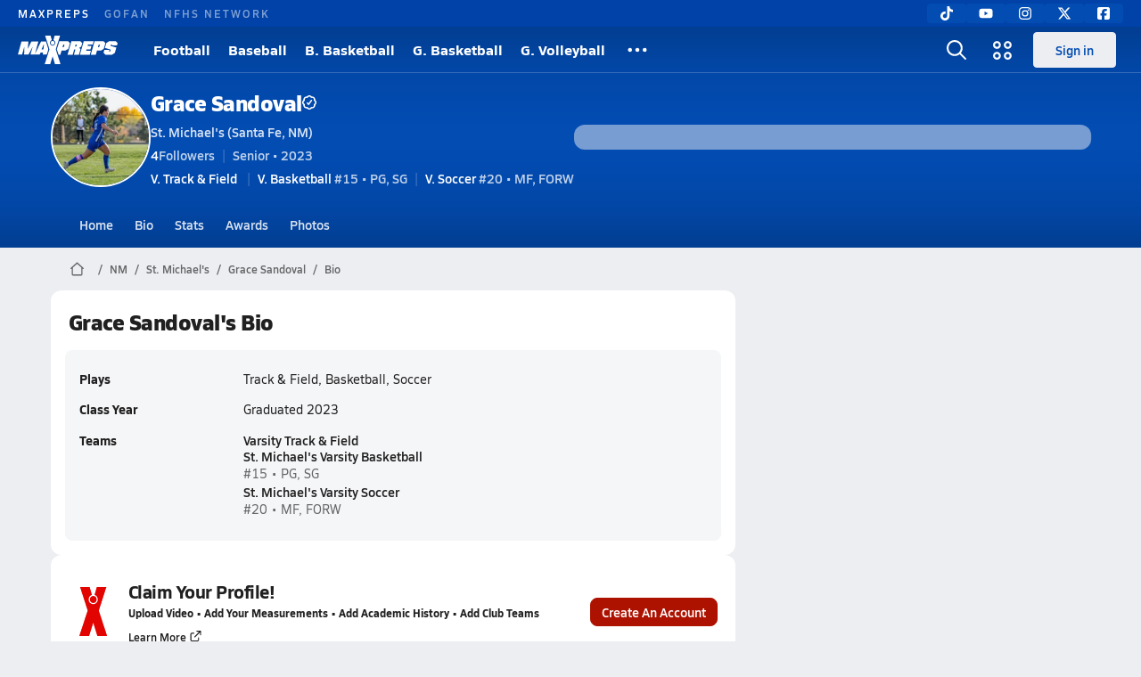

--- FILE ---
content_type: text/html; charset=utf-8
request_url: https://www.maxpreps.com/nm/santa-fe/st-michaels-horsemen/athletes/grace-sandoval/bio/?careerid=hkd4p32mhpdh1
body_size: 37319
content:
<!DOCTYPE html><html lang="en"><head><meta charSet="utf-8" data-next-head=""/><meta name="viewport" content="width=device-width, initial-scale=1" data-next-head=""/><script src="https://c.amazon-adsystem.com/aax2/apstag.js" async=""></script><script src="https://securepubads.g.doubleclick.net/tag/js/gpt.js" async=""></script><meta name="robots" content="max-image-preview:large" data-next-head=""/><meta name="requestContext" content="{&quot;deviceType&quot;:&quot;desktop&quot;,&quot;appType&quot;:0}" data-next-head=""/><meta name="targeting" content="{&quot;hierarchy&quot;:&quot;career/bio/bio-home&quot;,&quot;tracking&quot;:&quot;career/bio/bio-home&quot;,&quot;section&quot;:&quot;career&quot;,&quot;pagetype&quot;:&quot;career_bio&quot;,&quot;state&quot;:&quot;nm&quot;,&quot;activity&quot;:&quot;track and field&quot;,&quot;gnd&quot;:&quot;girls&quot;,&quot;mpschoolid&quot;:&quot;7c6bf969-ddc0-478b-b30a-b28516a32af4&quot;,&quot;areDisplayAdsEnabled&quot;:true,&quot;env&quot;:&quot;prod&quot;}" data-next-head=""/><link as="image" rel="preload" href="https://image.maxpreps.io/careers/9/7/3/97361232-a1b0-e811-80c4-a9242bd1c80e/thumbnail.jpg?version=638146612915480695" data-next-head=""/><link rel="canonical" href="https://www.maxpreps.com/nm/santa-fe/st-michaels-horsemen/athletes/grace-sandoval/bio/?careerid=hkd4p32mhpdh1" data-next-head=""/><title data-next-head="">Grace  Sandoval&#x27;s St. Michael&#x27;s High School Bio</title><meta name="description" content="Check out Grace  Sandoval&#x27;s high school sports timeline including updates while playing track &amp; field, basketball, and soccer at St. Michael&#x27;s High School (Santa Fe, NM)." data-next-head=""/><meta name="branch:deeplink:maxpreps_context" content="career" data-next-head=""/><meta name="branch:deeplink:maxpreps_career_id" content="97361232-a1b0-e811-80c4-a9242bd1c80e" data-next-head=""/><meta name="branch:deeplink:maxpreps_tab" content="1" data-next-head=""/><link rel="preconnect" href="https://asset.maxpreps.io" crossorigin="anonymous"/><link rel="preconnect" href="https://asset.maxpreps.io"/><link rel="preconnect" href="https://image.maxpreps.io"/><link rel="icon" sizes="180x180" href="https://asset.maxpreps.io/includes/images/icons/xman-white-background-180x180.png"/><link rel="preload" href="https://asset.maxpreps.io/includes/font/siro_regular_macroman/siro-regular-webfont.woff2" as="font" type="font/woff2" crossorigin=""/><link rel="preload" href="https://asset.maxpreps.io/includes/font/siro_semibold_macroman/siro-semibold-webfont.woff2" as="font" type="font/woff2" crossorigin=""/><link rel="preload" href="https://asset.maxpreps.io/includes/font/siro_bold_macroman/siro-bold-webfont.woff2" as="font" type="font/woff2" crossorigin=""/><link rel="preload" href="https://asset.maxpreps.io/includes/font/siro_extrabold_macroman/siro-extrabold-webfont.woff2" as="font" type="font/woff2" crossorigin=""/><meta property="og:title" content="Grace  Sandoval&#x27;s St. Michael&#x27;s High School Bio"/><meta property="og:description" content="Check out Grace  Sandoval&#x27;s high school sports timeline including updates while playing track &amp; field, basketball, and soccer at St. Michael&#x27;s High School (Santa Fe, NM)."/><meta property="og:url" content="https://www.maxpreps.com/nm/santa-fe/st-michaels-horsemen/athletes/grace-sandoval/?careerid=hkd4p32mhpdh1"/><meta property="og:image:alt" content="Grace  Sandoval&#x27;s St. Michael&#x27;s High School Bio"/><meta property="og:image" content="https://image.maxpreps.io/careers/9/7/3/97361232-a1b0-e811-80c4-a9242bd1c80e/thumbnail.jpg?version=638146612915480695"/><meta property="og:image:url" content="https://image.maxpreps.io/careers/9/7/3/97361232-a1b0-e811-80c4-a9242bd1c80e/thumbnail.jpg?version=638146612915480695"/><meta property="og:type" content="website"/><style>@font-face{font-family: Siro;src:url(https://asset.maxpreps.io/includes/font/siro_regular_macroman/siro-regular-webfont.woff2) format('woff2'),url(https://asset.maxpreps.io/includes/font/siro_regular_macroman/siro-regular-webfont.woff) format('woff');font-weight:100 499;font-style:normal;font-display:swap;}
@font-face{font-family: Siro;src:url(https://asset.maxpreps.io/includes/font/siro_semibold_macroman/siro-semibold-webfont.woff2) format('woff2'),url(https://asset.maxpreps.io/includes/font/siro_semibold_macroman/siro-semibold-webfont.woff) format('woff');font-weight:500 599;font-style:normal;font-display:swap;}
@font-face{font-family: Siro;src:url(https://asset.maxpreps.io/includes/font/siro_bold_macroman/siro-bold-webfont.woff2) format('woff2'),url(https://asset.maxpreps.io/includes/font/siro_bold_macroman/siro-bold-webfont.woff) format('woff');font-weight:600 799;font-style:normal;font-display:swap;}
@font-face{font-family: Siro;src:url(https://asset.maxpreps.io/includes/font/siro_extrabold_macroman/siro-extrabold-webfont.woff2) format('woff2'),url(https://asset.maxpreps.io/includes/font/siro_extrabold_macroman/siro-extrabold-webfont.woff) format('woff');font-weight:800 900;font-style:normal;font-display:swap;}</style><style id="static-normalize-style">/*! modern-normalize v2.0.0 | MIT License | https://github.com/sindresorhus/modern-normalize */progress,sub,sup{vertical-align:baseline}*,::after,::before{box-sizing:border-box}html{font-family:system-ui,'Segoe UI',Roboto,Helvetica,Arial,sans-serif,'Apple Color Emoji','Segoe UI Emoji';line-height:1.15;-webkit-text-size-adjust:100%;-moz-tab-size:4;tab-size:4}body{margin:0}hr{height:0;color:inherit}abbr[title]{text-decoration:underline dotted}b,strong{font-weight:bolder}code,kbd,pre,samp{font-family:ui-monospace,SFMono-Regular,Consolas,'Liberation Mono',Menlo,monospace;font-size:1em}small{font-size:80%}sub,sup{font-size:75%;line-height:0;position:relative}sub{bottom:-.25em}sup{top:-.5em}table{text-indent:0;border-color:inherit}button,input,optgroup,select,textarea{font-family:inherit;font-size:100%;line-height:1.15;margin:0}button,select{text-transform:none}[type=button],[type=reset],[type=submit],button{-webkit-appearance:button}::-moz-focus-inner{border-style:none;padding:0}:-moz-focusring{outline:ButtonText dotted 1px}:-moz-ui-invalid{box-shadow:none}legend{padding:0}::-webkit-inner-spin-button,::-webkit-outer-spin-button{height:auto}[type=search]{-webkit-appearance:textfield;outline-offset:-2px}::-webkit-search-decoration{-webkit-appearance:none}::-webkit-file-upload-button{-webkit-appearance:button;font:inherit}summary{display:list-item}</style><style id="static-fa-style">.fa-layers,.svg-inline--fa{vertical-align:-.125em;width:var(--fa-width,1.25em);height:1em}.fa-li,.svg-inline--fa.fa-li{inset-inline-start:calc(-1 * var(--fa-li-width,2em))}.fa-layers,.fa-li{text-align:center}.fa-inverse,.fa-layers-counter{color:var(--fa-inverse,#fff)}:host,:root{--fa-font-solid:normal 900 1em/1 "Font Awesome 7 Free";--fa-font-regular:normal 400 1em/1 "Font Awesome 7 Free";--fa-font-light:normal 300 1em/1 "Font Awesome 7 Pro";--fa-font-thin:normal 100 1em/1 "Font Awesome 7 Pro";--fa-font-duotone:normal 900 1em/1 "Font Awesome 7 Duotone";--fa-font-duotone-regular:normal 400 1em/1 "Font Awesome 7 Duotone";--fa-font-duotone-light:normal 300 1em/1 "Font Awesome 7 Duotone";--fa-font-duotone-thin:normal 100 1em/1 "Font Awesome 7 Duotone";--fa-font-brands:normal 400 1em/1 "Font Awesome 7 Brands";--fa-font-sharp-solid:normal 900 1em/1 "Font Awesome 7 Sharp";--fa-font-sharp-regular:normal 400 1em/1 "Font Awesome 7 Sharp";--fa-font-sharp-light:normal 300 1em/1 "Font Awesome 7 Sharp";--fa-font-sharp-thin:normal 100 1em/1 "Font Awesome 7 Sharp";--fa-font-sharp-duotone-solid:normal 900 1em/1 "Font Awesome 7 Sharp Duotone";--fa-font-sharp-duotone-regular:normal 400 1em/1 "Font Awesome 7 Sharp Duotone";--fa-font-sharp-duotone-light:normal 300 1em/1 "Font Awesome 7 Sharp Duotone";--fa-font-sharp-duotone-thin:normal 100 1em/1 "Font Awesome 7 Sharp Duotone";--fa-font-slab-regular:normal 400 1em/1 "Font Awesome 7 Slab";--fa-font-slab-press-regular:normal 400 1em/1 "Font Awesome 7 Slab Press";--fa-font-whiteboard-semibold:normal 600 1em/1 "Font Awesome 7 Whiteboard";--fa-font-thumbprint-light:normal 300 1em/1 "Font Awesome 7 Thumbprint";--fa-font-notdog-solid:normal 900 1em/1 "Font Awesome 7 Notdog";--fa-font-notdog-duo-solid:normal 900 1em/1 "Font Awesome 7 Notdog Duo";--fa-font-etch-solid:normal 900 1em/1 "Font Awesome 7 Etch";--fa-font-jelly-regular:normal 400 1em/1 "Font Awesome 7 Jelly";--fa-font-jelly-fill-regular:normal 400 1em/1 "Font Awesome 7 Jelly Fill";--fa-font-jelly-duo-regular:normal 400 1em/1 "Font Awesome 7 Jelly Duo";--fa-font-chisel-regular:normal 400 1em/1 "Font Awesome 7 Chisel"}.svg-inline--fa{box-sizing:content-box;display:var(--fa-display,inline-block);overflow:visible}.fa-layers,.fa-stack{display:inline-block}.svg-inline--fa.fa-2xs{vertical-align:.1em}.svg-inline--fa.fa-xs{vertical-align:0}.svg-inline--fa.fa-sm{vertical-align:-.0714285714em}.svg-inline--fa.fa-lg{vertical-align:-.2em}.svg-inline--fa.fa-xl{vertical-align:-.25em}.svg-inline--fa.fa-2xl{vertical-align:-.3125em}.fa-pull-left,.fa-pull-start,.svg-inline--fa .fa-pull-start,.svg-inline--fa.fa-pull-left{float:inline-start;margin-inline-end:var(--fa-pull-margin,.3em)}.fa-pull-end,.fa-pull-right,.svg-inline--fa .fa-pull-end,.svg-inline--fa.fa-pull-right{float:inline-end;margin-inline-start:var(--fa-pull-margin,.3em)}.svg-inline--fa.fa-li{width:var(--fa-li-width,2em);inset-block-start:0.25em}.fa-layers-counter,.fa-layers-text{display:inline-block;position:absolute;text-align:center}.fa-layers,.fa-ul>li{position:relative}.fa-layers .svg-inline--fa{inset:0;margin:auto;position:absolute;transform-origin:center center}.fa-layers-text{left:50%;top:50%;transform:translate(-50%,-50%);transform-origin:center center}.fa-layers-counter{background-color:var(--fa-counter-background-color,#ff253a);border-radius:var(--fa-counter-border-radius,1em);box-sizing:border-box;line-height:var(--fa-counter-line-height, 1);max-width:var(--fa-counter-max-width,5em);min-width:var(--fa-counter-min-width,1.5em);overflow:hidden;padding:var(--fa-counter-padding,.25em .5em);right:var(--fa-right,0);text-overflow:ellipsis;top:var(--fa-top,0);transform:scale(var(--fa-counter-scale,.25));transform-origin:top right}.fa-layers-bottom-right{bottom:var(--fa-bottom,0);right:var(--fa-right,0);top:auto;transform:scale(var(--fa-layers-scale,.25));transform-origin:bottom right}.fa-layers-bottom-left,.fa-layers-top-right{transform:scale(var(--fa-layers-scale,.25))}.fa-layers-bottom-left{bottom:var(--fa-bottom,0);left:var(--fa-left,0);right:auto;top:auto;transform-origin:bottom left}.fa-layers-top-right{top:var(--fa-top,0);right:var(--fa-right,0);transform-origin:top right}.fa-layers-top-left{left:var(--fa-left,0);right:auto;top:var(--fa-top,0);transform:scale(var(--fa-layers-scale,.25));transform-origin:top left}.fa-1x{font-size:1em}.fa-2x{font-size:2em}.fa-3x{font-size:3em}.fa-4x{font-size:4em}.fa-5x{font-size:5em}.fa-6x{font-size:6em}.fa-7x{font-size:7em}.fa-8x{font-size:8em}.fa-9x{font-size:9em}.fa-10x{font-size:10em}.fa-2xs{font-size:calc(10 / 16 * 1em);line-height:calc(1 / 10 * 1em);vertical-align:calc((6 / 10 - .375) * 1em)}.fa-xs{font-size:calc(12 / 16 * 1em);line-height:calc(1 / 12 * 1em);vertical-align:calc((6 / 12 - .375) * 1em)}.fa-sm{font-size:calc(14 / 16 * 1em);line-height:calc(1 / 14 * 1em);vertical-align:calc((6 / 14 - .375) * 1em)}.fa-lg{font-size:calc(20 / 16 * 1em);line-height:calc(1 / 20 * 1em);vertical-align:calc((6 / 20 - .375) * 1em)}.fa-xl{font-size:calc(24 / 16 * 1em);line-height:calc(1 / 24 * 1em);vertical-align:calc((6 / 24 - .375) * 1em)}.fa-2xl{font-size:calc(32 / 16 * 1em);line-height:calc(1 / 32 * 1em);vertical-align:calc((6 / 32 - .375) * 1em)}.fa-width-auto{--fa-width:auto}.fa-fw,.fa-width-fixed{--fa-width:1.25em}.fa-ul{list-style-type:none;margin-inline-start:var(--fa-li-margin,2.5em);padding-inline-start:0}.fa-li{position:absolute;width:var(--fa-li-width,2em);line-height:inherit}.fa-border{border-color:var(--fa-border-color,#eee);border-radius:var(--fa-border-radius,.1em);border-style:var(--fa-border-style,solid);border-width:var(--fa-border-width,.0625em);box-sizing:var(--fa-border-box-sizing,content-box);padding:var(--fa-border-padding,.1875em .25em)}.fa-spin{animation-name:fa-spin;animation-delay:var(--fa-animation-delay, 0s);animation-direction:var(--fa-animation-direction,normal);animation-duration:var(--fa-animation-duration, 2s);animation-iteration-count:var(--fa-animation-iteration-count,infinite);animation-timing-function:var(--fa-animation-timing,linear)}@media (prefers-reduced-motion:reduce){.fa-spin{animation:none!important;transition:none!important}}@keyframes fa-spin{0%{transform:rotate(0)}100%{transform:rotate(360deg)}}.fa-rotate-90{transform:rotate(90deg)}.fa-rotate-180{transform:rotate(180deg)}.fa-rotate-270{transform:rotate(270deg)}.fa-flip-horizontal{transform:scale(-1,1)}.fa-flip-vertical{transform:scale(1,-1)}.fa-flip-both,.fa-flip-horizontal.fa-flip-vertical{transform:scale(-1,-1)}.fa-rotate-by{transform:rotate(var(--fa-rotate-angle,0))}.svg-inline--fa .fa-primary{fill:var(--fa-primary-color,currentColor);opacity:var(--fa-primary-opacity, 1)}.svg-inline--fa .fa-secondary,.svg-inline--fa.fa-swap-opacity .fa-primary{opacity:var(--fa-secondary-opacity, .4)}.svg-inline--fa .fa-secondary{fill:var(--fa-secondary-color,currentColor)}.svg-inline--fa.fa-swap-opacity .fa-secondary{opacity:var(--fa-primary-opacity, 1)}.svg-inline--fa mask .fa-primary,.svg-inline--fa mask .fa-secondary{fill:black}.svg-inline--fa.fa-inverse{fill:var(--fa-inverse,#fff)}.fa-stack{height:2em;line-height:2em;position:relative;vertical-align:middle;width:2.5em}.svg-inline--fa.fa-stack-1x{--fa-width:1.25em;height:1em;width:var(--fa-width)}.svg-inline--fa.fa-stack-2x{--fa-width:2.5em;height:2em;width:var(--fa-width)}.fa-stack-1x,.fa-stack-2x{inset:0;margin:auto;position:absolute;z-index:var(--fa-stack-z-index,auto)}</style><style id="static-mp-style">*{margin:0;padding:0;border:0;font:inherit;vertical-align:baseline}html{scroll-behavior:smooth}article,aside,details,figcaption,figure,footer,header,hgroup,menu,nav,section{display:block}body{font-family:Siro,Arial,Helvetica,sans-serif!important;font-variant:normal;font-size:14px;}ol,ul{list-style:none}blockquote,q{quotes:none}blockquote::after,blockquote::before,q::after,q::before{content:'';content:none}table{border-collapse:collapse;border-spacing:0}button{cursor:pointer}a{text-decoration:none}#onetrust-consent-sdk{pointer-events:initial;}.sr-only{position:absolute;width:1px;height:1px;padding:0;margin:-1px;overflow:hidden;clip:rect(0,0,0,0);white-space:nowrap;border-width:0}</style><style id="dynamic-mp-style"> :root { --font-weight-regular:400;--font-weight-semibold:500;--font-weight-bold:700;--font-weight-heavy:800;--line-height-none:1;--line-height-normal:1.3;--line-height-comfy:1.6;--spacing-25:4px;--spacing-50:8px;--spacing-75:12px;--spacing-100:16px;--spacing-125:20px;--spacing-150:24px;--spacing-200:32px;--spacing-250:40px;--spacing-300:48px;--spacing-400:64px;--spacing-600:96px;--spacing-800:128px; accent-color:#E10500; } .heading_500_xbold {font-size:80px;line-height:var(--line-height-normal);font-weight:var(--font-weight-heavy); letter-spacing: -0.03rem; }.heading_300_xbold {font-size:48px;line-height:var(--line-height-normal);font-weight:var(--font-weight-heavy); letter-spacing: -0.03rem; }.heading_200_xbold {font-size:32px;line-height:var(--line-height-normal);font-weight:var(--font-weight-heavy); letter-spacing: -0.03rem; }.heading_150_xbold {font-size:24px;line-height:var(--line-height-normal);font-weight:var(--font-weight-heavy); letter-spacing: -0.03rem; }.heading_125_bold {font-size:20px;line-height:var(--line-height-normal);font-weight:var(--font-weight-bold); letter-spacing: -0.03rem; }.heading_100_bold {font-size:16px;line-height:var(--line-height-normal);font-weight:var(--font-weight-bold); }.heading_90_bold {font-size:14px;line-height:var(--line-height-normal);font-weight:var(--font-weight-bold); }.heading_75_bold {font-size:12px;line-height:var(--line-height-normal);font-weight:var(--font-weight-bold); }.heading_125_semibold {font-size:20px;line-height:var(--line-height-normal);font-weight:var(--font-weight-semibold); letter-spacing: -0.03rem; }.heading_100_semibold {font-size:16px;line-height:var(--line-height-normal);font-weight:var(--font-weight-semibold); }.heading_90_semibold {font-size:14px;line-height:var(--line-height-normal);font-weight:var(--font-weight-semibold); }.heading_75_semibold {font-size:12px;line-height:var(--line-height-normal);font-weight:var(--font-weight-semibold); }.body_110_reg {font-size:18px;line-height:var(--line-height-comfy);font-weight:var(--font-weight-regular); }.body_100_reg {font-size:16px;line-height:var(--line-height-comfy);font-weight:var(--font-weight-regular); }.body_90_reg {font-size:14px;line-height:var(--line-height-comfy);font-weight:var(--font-weight-regular); }.action_100_semibold {font-size:16px;line-height:var(--line-height-normal);font-weight:var(--font-weight-semibold); }.action_90_semibold {font-size:14px;line-height:var(--line-height-normal);font-weight:var(--font-weight-semibold); }.action_75_semibold {font-size:12px;line-height:var(--line-height-normal);font-weight:var(--font-weight-semibold); }.detail_125_reg {font-size:20px;line-height:var(--line-height-normal);font-weight:var(--font-weight-regular); letter-spacing: -0.03rem; }.detail_100_reg {font-size:16px;line-height:var(--line-height-normal);font-weight:var(--font-weight-regular); }.detail_90_reg {font-size:14px;line-height:var(--line-height-normal);font-weight:var(--font-weight-regular); }.detail_75_reg {font-size:12px;line-height:var(--line-height-normal);font-weight:var(--font-weight-regular); }.detail_125_bold {font-size:20px;line-height:var(--line-height-normal);font-weight:var(--font-weight-bold); letter-spacing: -0.03rem; }.detail_100_bold {font-size:16px;line-height:var(--line-height-normal);font-weight:var(--font-weight-bold); }.detail_90_bold {font-size:14px;line-height:var(--line-height-normal);font-weight:var(--font-weight-bold); }.detail_75_bold {font-size:12px;line-height:var(--line-height-normal);font-weight:var(--font-weight-bold); } .card-padding { padding: var(--spacing-125); } .card-padding-x { padding: 0 var(--spacing-125); } .card-margin-y { margin: var(--spacing-100) 0; } body { color: #212021; background-color: #EDEEF2; font-weight:var(--font-weight-regular); line-height:var(--line-height-normal); }</style><link href="https://01.cdn.mediatradecraft.com/maxpreps/main/main.css" rel="stylesheet"/><script id="tealium-init-script">
  var utag_data = utag_data || {};
  utag_data.pageUrl = window.location.href;
</script><noscript data-n-css=""></noscript><script defer="" noModule="" src="https://asset.maxpreps.io/_next/static/chunks/polyfills-42372ed130431b0a.js"></script><script defer="" src="https://asset.maxpreps.io/_next/static/chunks/6743-ca0f8fc0ef695420.js"></script><script defer="" src="https://asset.maxpreps.io/_next/static/chunks/3522-f854a2a5e360f7fb.js"></script><script defer="" src="https://asset.maxpreps.io/_next/static/chunks/1669.03eb8cdb82fb7ec7.js"></script><script defer="" src="https://asset.maxpreps.io/_next/static/chunks/6053.aac67dbd197a9929.js"></script><script defer="" src="https://asset.maxpreps.io/_next/static/chunks/3643.7b580506656c145f.js"></script><script defer="" src="https://asset.maxpreps.io/_next/static/chunks/4849.081d2d1b554e7f5e.js"></script><script defer="" src="https://asset.maxpreps.io/_next/static/chunks/5462.95288de28d1519b3.js"></script><script defer="" src="https://asset.maxpreps.io/_next/static/chunks/1791.215fcbdcc0e2dc23.js"></script><script src="https://asset.maxpreps.io/_next/static/chunks/webpack-65b01ed5580d00a7.js" defer=""></script><script src="https://asset.maxpreps.io/_next/static/chunks/framework-069670ff8b1597ab.js" defer=""></script><script src="https://asset.maxpreps.io/_next/static/chunks/main-e0b419e2e97bf82b.js" defer=""></script><script src="https://asset.maxpreps.io/_next/static/chunks/pages/_app-9e50f85cff3c8e8a.js" defer=""></script><script src="https://asset.maxpreps.io/_next/static/chunks/1460-73d504fbe84769d8.js" defer=""></script><script src="https://asset.maxpreps.io/_next/static/chunks/1061-9f7a84abb7c76014.js" defer=""></script><script src="https://asset.maxpreps.io/_next/static/chunks/4587-9c3709a0470b8965.js" defer=""></script><script src="https://asset.maxpreps.io/_next/static/chunks/7914-ad66daa1809b238a.js" defer=""></script><script src="https://asset.maxpreps.io/_next/static/chunks/36-f886e26471225b1f.js" defer=""></script><script src="https://asset.maxpreps.io/_next/static/chunks/2520-dae5bbbea5462d28.js" defer=""></script><script src="https://asset.maxpreps.io/_next/static/chunks/5619-8afdee4a3e9b7bd1.js" defer=""></script><script src="https://asset.maxpreps.io/_next/static/chunks/5436-3ffde779fd4fc1ae.js" defer=""></script><script src="https://asset.maxpreps.io/_next/static/chunks/1767-3cb855acf52171d6.js" defer=""></script><script src="https://asset.maxpreps.io/_next/static/chunks/4667-d6c0f8eded35d01f.js" defer=""></script><script src="https://asset.maxpreps.io/_next/static/chunks/4440-1740b6905737a1f4.js" defer=""></script><script src="https://asset.maxpreps.io/_next/static/chunks/9313-c0c25b727f090860.js" defer=""></script><script src="https://asset.maxpreps.io/_next/static/chunks/1397-bcacf27963008715.js" defer=""></script><script src="https://asset.maxpreps.io/_next/static/chunks/7550-b38291ae8821371c.js" defer=""></script><script src="https://asset.maxpreps.io/_next/static/chunks/8309-5608b6876d49a960.js" defer=""></script><script src="https://asset.maxpreps.io/_next/static/chunks/8065-2d1e169a7007c9ff.js" defer=""></script><script src="https://asset.maxpreps.io/_next/static/chunks/pages/careerprofile/bio-d788e474b07a0b66.js" defer=""></script><script src="https://asset.maxpreps.io/_next/static/1768945387/_buildManifest.js" defer=""></script><script src="https://asset.maxpreps.io/_next/static/1768945387/_ssgManifest.js" defer=""></script><style data-styled="" data-styled-version="6.1.19">.kPDlSk{padding-top:var(--spacing-125);color:#212021;}/*!sc*/
.kPDlSk .query-container{container-type:inline-size;z-index:1;position:relative;}/*!sc*/
.kPDlSk .top,.kPDlSk .bottom{display:flex;align-items:center;gap:var(--spacing-50);}/*!sc*/
.kPDlSk .bottom{margin-top:var(--spacing-50);justify-content:space-between;}/*!sc*/
.kPDlSk .title{display:inline-block;}/*!sc*/
.kPDlSk h1{font-size:24px;line-height:var(--line-height-normal);font-weight:var(--font-weight-heavy);letter-spacing:-0.03rem;}/*!sc*/
@container (inline-size >= 768px){.kPDlSk h1{font-size:32px;line-height:var(--line-height-normal);font-weight:var(--font-weight-heavy);letter-spacing:-0.03rem;}}/*!sc*/
.kPDlSk h2{font-size:20px;line-height:var(--line-height-normal);font-weight:var(--font-weight-bold);letter-spacing:-0.03rem;}/*!sc*/
@container (inline-size >= 768px){.kPDlSk h2{font-size:24px;line-height:var(--line-height-normal);font-weight:var(--font-weight-heavy);letter-spacing:-0.03rem;}}/*!sc*/
.kPDlSk .sub-title{margin-top:var(--spacing-50);color:#656667;font-size:14px;line-height:var(--line-height-normal);font-weight:var(--font-weight-regular);}/*!sc*/
.kPDlSk .top-right{margin-left:auto;padding-left:var(--spacing-100);}/*!sc*/
data-styled.g1[id="sc-bdf29f4-0"]{content:"kPDlSk,"}/*!sc*/
.iWqCjj{width:100%;border-radius:12px;background-color:#FFFFFF;color:#212021;container-name:card;container-type:inline-size;}/*!sc*/
data-styled.g2[id="sc-d7523cc7-0"]{content:"iWqCjj,"}/*!sc*/
.idmAia{display:flex;justify-content:center;min-height:250px;min-width:300px;margin:var(--spacing-50) 0;}/*!sc*/
@container (inline-size >= 768px){.idmAia{margin:var(--spacing-100) 0;}}/*!sc*/
.gIXOLo{display:flex;justify-content:center;min-height:50px;margin:var(--spacing-50) 0;}/*!sc*/
@container (inline-size >= 768px){.gIXOLo{margin:var(--spacing-100) 0;}}/*!sc*/
.eYivQL{display:flex;justify-content:center;margin:var(--spacing-50) 0;}/*!sc*/
@container (inline-size >= 768px){.eYivQL{margin:var(--spacing-100) 0;}}/*!sc*/
data-styled.g3[id="sc-b77c7e06-0"]{content:"idmAia,gIXOLo,eYivQL,"}/*!sc*/
:root{--themeNavLight:#034CB2;}/*!sc*/
data-styled.g4[id="sc-global-giBVFz1"]{content:"sc-global-giBVFz1,"}/*!sc*/
.gafThl{display:inline-flex;width:16px;height:16px;}/*!sc*/
.gafThl .icon-placeholder,.gafThl .x-mi{width:16px;height:16px;}/*!sc*/
.klEezt{display:inline-flex;}/*!sc*/
.gNWEjt{display:inline-flex;width:24px;height:24px;}/*!sc*/
.gNWEjt .icon-placeholder,.gNWEjt .x-mi{width:24px;height:24px;}/*!sc*/
.gXuzkV{display:inline-flex;width:22px;height:22px;}/*!sc*/
.gXuzkV .icon-placeholder,.gXuzkV .x-mi{width:22px;height:22px;}/*!sc*/
.gOUtIV{display:inline-flex;width:55px;height:55px;}/*!sc*/
.gOUtIV .icon-placeholder,.gOUtIV .x-mi{width:55px;height:55px;}/*!sc*/
.jbrFR{display:inline-flex;width:46.8px;height:46.8px;}/*!sc*/
.jbrFR .icon-placeholder,.jbrFR .x-mi{width:46.8px;height:46.8px;}/*!sc*/
data-styled.g6[id="sc-50941e4e-0"]{content:"gafThl,klEezt,gNWEjt,gXuzkV,gOUtIV,jbrFR,"}/*!sc*/
.gJYGCG{appearance:none;cursor:pointer;}/*!sc*/
data-styled.g7[id="sc-e3226096-0"]{content:"gJYGCG,"}/*!sc*/
.hlDeFQ{appearance:none;background-color:transparent;cursor:pointer;color:var(--data-color);}/*!sc*/
.hlDeFQ:hover{color:var(--data-hover-color);}/*!sc*/
.hlDeFQ:active{color:#A6A9AD;}/*!sc*/
.ljRkqy{appearance:none;background-color:transparent;cursor:pointer;color:var(--data-color);}/*!sc*/
.ljRkqy:hover{color:var(--data-hover-color);text-decoration:underline;}/*!sc*/
.ljRkqy:active{color:#A6A9AD;}/*!sc*/
.fBOAqy{appearance:none;background-color:transparent;cursor:pointer;color:var(--data-color);text-decoration:underline;}/*!sc*/
.fBOAqy:hover{color:var(--data-hover-color);}/*!sc*/
.fBOAqy:active{color:#A6A9AD;}/*!sc*/
data-styled.g8[id="sc-63c3c392-0"]{content:"hlDeFQ,ljRkqy,fBOAqy,"}/*!sc*/
.cAEaZy{appearance:none;background-color:transparent;cursor:pointer;color:var(--data-color);}/*!sc*/
.cAEaZy:hover{color:var(--data-hover-color);}/*!sc*/
.cAEaZy:active{color:#A6A9AD;}/*!sc*/
.gXTzQI{appearance:none;background-color:transparent;cursor:pointer;color:var(--data-color);text-decoration:underline;}/*!sc*/
.gXTzQI:hover{color:var(--data-hover-color);}/*!sc*/
.gXTzQI:active{color:#A6A9AD;}/*!sc*/
.ctOOgc{appearance:none;background-color:transparent;cursor:pointer;color:var(--data-color);}/*!sc*/
.ctOOgc:hover{color:var(--data-hover-color);text-decoration:underline;}/*!sc*/
.ctOOgc:active{color:#A6A9AD;}/*!sc*/
data-styled.g10[id="sc-63c3c392-2"]{content:"cAEaZy,gXTzQI,ctOOgc,"}/*!sc*/
.bEAjst{font-size:12px;line-height:var(--line-height-normal);font-weight:var(--font-weight-semibold);display:flex;align-items:stretch;justify-content:center;margin:8px 0 0;min-height:32px;}/*!sc*/
.bEAjst .mobile-portal{position:relative;}/*!sc*/
data-styled.g12[id="sc-8097d908-1"]{content:"bEAjst,"}/*!sc*/
.ggUtfm{margin:0 auto;display:flex;align-items:stretch;flex-flow:row nowrap;overflow:auto;width:100%;z-index:1;position:relative;}/*!sc*/
@media (min-width: 1280px){.ggUtfm{max-width:1155px;}}/*!sc*/
.ggUtfm>li{display:flex;align-items:center;}/*!sc*/
.ggUtfm>li::before{content:'/';color:#656667;}/*!sc*/
.ggUtfm>li:first-child::before{content:'';}/*!sc*/
.ggUtfm a,.ggUtfm span{padding:0 8px;color:#656667;white-space:nowrap;display:flex;align-items:center;line-height:32px;}/*!sc*/
.ggUtfm .x-mi{display:block;height:32px;}/*!sc*/
data-styled.g13[id="sc-8097d908-2"]{content:"ggUtfm,"}/*!sc*/
.bbnnmO{display:flex;justify-content:center;row-gap:var(--spacing-50);flex-wrap:wrap;color:#FFFFFF;white-space:nowrap;text-transform:uppercase;font-size:14px;line-height:var(--line-height-normal);font-weight:var(--font-weight-semibold);}/*!sc*/
.bbnnmO::after,.bbnnmO::before{content:'';width:100%;order:1;display:block;}/*!sc*/
.bbnnmO .item:nth-child(2n)::before{content:'|';margin:0 var(--spacing-50);}/*!sc*/
.bbnnmO .item:nth-child(n + 3){order:1;}/*!sc*/
.bbnnmO .item:nth-child(n + 5){order:2;}/*!sc*/
.bbnnmO .item.full-row{flex:0 0 100%;}/*!sc*/
.bbnnmO .item.full-row::before{content:'';margin:0;}/*!sc*/
@media only screen and (min-width:1120px){.bbnnmO::before{content:none;}.bbnnmO .item:nth-child(n){order:initial;flex:initial;}.bbnnmO .item:nth-child(n)::before{content:'';margin:0;}.bbnnmO .item:nth-child(n + 2)::before{content:'|';margin:0 var(--spacing-50);}}/*!sc*/
data-styled.g15[id="sc-8efd2304-0"]{content:"bbnnmO,"}/*!sc*/
.kdrrYu{content-visibility:auto;contain-intrinsic-size:clamp(400px, calc(100vh - 100px), 540px);position:relative;padding:72px 50px 50px 50px;height:clamp(400px, calc(100vh - 100px), 540px);box-sizing:border-box;background:var(--themeNavLight,#E10500);display:flex;justify-content:space-between;align-items:center;flex-flow:column nowrap;text-align:center;color:#FFFFFF;}/*!sc*/
.kdrrYu a{color:#FFFFFF;text-decoration:none;}/*!sc*/
.kdrrYu a:hover{color:#FFFFFF;opacity:0.6;}/*!sc*/
.kdrrYu .legalese{-webkit-font-smoothing:antialiased;font-size:12px;line-height:var(--line-height-normal);font-weight:var(--font-weight-regular);}/*!sc*/
.kdrrYu .legalese .copyright{color:#FFFFFF;margin:0 0 8px;}/*!sc*/
.kdrrYu .mp-logo>img{width:175px;height:50px;display:block;}/*!sc*/
.kdrrYu .mp-logo>img:hover{opacity:0.6;}/*!sc*/
.kdrrYu .play-on-logo{display:inline-block;width:150px;height:54px;margin-left:-26px;}/*!sc*/
.kdrrYu .social{display:flex;gap:20px;justify-content:center;flex-wrap:nowrap;color:#FFFFFF;}/*!sc*/
@media only screen and (min-width:480px){.kdrrYu .social{gap:40px;}.kdrrYu .social>a span,.kdrrYu .social>a svg{width:32px;height:32px;}}/*!sc*/
data-styled.g16[id="sc-8efd2304-1"]{content:"kdrrYu,"}/*!sc*/
.IsviP{position:relative;z-index:1001;}/*!sc*/
data-styled.g17[id="sc-4811d942-0"]{content:"IsviP,"}/*!sc*/
.iayazH{position:relative;}/*!sc*/
.iayazH.hide{display:none;}/*!sc*/
@media (max-width:768px) and (orientation:landscape){.iayazH.sticky-disabled-on-mobile-landscape{position:relative!important;}}/*!sc*/
data-styled.g18[id="sc-4811d942-1"]{content:"iayazH,"}/*!sc*/
.SWIvx{font-size:14px;line-height:var(--line-height-normal);font-weight:var(--font-weight-semibold);display:inline-flex;align-items:center;justify-content:center;gap:var(--spacing-50);border-radius:8px;white-space:nowrap;height:32px;width:unset;padding:0 var(--spacing-75);font-size:14px;line-height:var(--line-height-normal);font-weight:var(--font-weight-semibold);color:#212021;background-color:#EDEEF2;border:1px solid #EDEEF2;}/*!sc*/
.SWIvx:is(:hover,:focus){color:#212021;background-color:#D9DBDE;border-color:#D9DBDE;}/*!sc*/
.SWIvx:is(.disabled,:disabled){pointer-events:none;cursor:not-allowed;}/*!sc*/
.exVWaB{font-size:14px;line-height:var(--line-height-normal);font-weight:var(--font-weight-semibold);display:inline-flex;align-items:center;justify-content:center;gap:var(--spacing-50);border-radius:8px;white-space:nowrap;height:32px;width:unset;padding:0 var(--spacing-75);font-size:14px;line-height:var(--line-height-normal);font-weight:var(--font-weight-semibold);color:#FFFFFF;background-color:#AD1100;border:1px solid #AD1100;}/*!sc*/
.exVWaB:is(:hover,:focus){color:#FFFFFF;background-color:#941100;border-color:#941100;}/*!sc*/
.exVWaB:is(.disabled,:disabled){pointer-events:none;cursor:not-allowed;}/*!sc*/
data-styled.g20[id="sc-a5c4254-0"]{content:"SWIvx,exVWaB,"}/*!sc*/
#nprogress{pointer-events:none;}/*!sc*/
#nprogress .bar{position:fixed;z-index:1031;top:0;left:0;right:0;height:3px;background:#004ACE;}/*!sc*/
#nprogress .peg{display:block;position:absolute;right:0px;width:100px;height:100%;box-shadow:0 0 10px #004ACE,0 0 5px #004ACE;opacity:1;transform:rotate(3deg) translate(0px,-4px);}/*!sc*/
#nprogress .spinner{display:block;position:fixed;z-index:1031;top:15px;right:15px;}/*!sc*/
#nprogress .spinner-icon{width:18px;height:18px;box-sizing:border-box;border:solid 2px transparent;border-top-color:#004ACE;border-left-color:#004ACE;border-radius:50%;animation:nprogress-spinner 400ms linear infinite;}/*!sc*/
.nprogress-custom-parent{overflow:hidden;position:relative;}/*!sc*/
.nprogress-custom-parent #nprogress .spinner,.nprogress-custom-parent #nprogress .bar{position:absolute;}/*!sc*/
@keyframes nprogress-spinner{0%{transform:rotate(0deg);}100%{transform:rotate(360deg);}}/*!sc*/
data-styled.g21[id="sc-global-fPTlvi1"]{content:"sc-global-fPTlvi1,"}/*!sc*/
.SBVau{width:100%;margin:8px 0;display:grid;justify-content:center;gap:24px;grid-template-columns:100%;}/*!sc*/
.SBVau .footer-ad-container .sc-b77c7e06-0{margin-top:0;}/*!sc*/
@media (min-width: 768px){.SBVau{grid-template-columns:768px;}}/*!sc*/
@media (min-width: 1280px){.SBVau{grid-template-columns:768px 375px;}}/*!sc*/
data-styled.g22[id="sc-7c1d330c-0"]{content:"SBVau,"}/*!sc*/
.epHkPk{display:flex;flex-direction:column;justify-content:flex-start;align-items:center;background-color:#EDEEF2;}/*!sc*/
data-styled.g23[id="sc-7c1d330c-1"]{content:"epHkPk,"}/*!sc*/
.bCnnmz{margin-left:auto;display:flex;align-items:stretch;}/*!sc*/
data-styled.g61[id="sc-49b7d96b-0"]{content:"bCnnmz,"}/*!sc*/
.judhBq{display:flex;align-items:center;gap:10px;margin:0 0 0 10px;}/*!sc*/
data-styled.g62[id="sc-49b7d96b-1"]{content:"judhBq,"}/*!sc*/
.dSbQiK{min-width:52px;position:relative;display:flex;align-items:center;justify-content:center;}/*!sc*/
.dSbQiK>button,.dSbQiK>a{display:flex;align-items:center;justify-content:center;height:52px;width:100%;padding:0 10px;white-space:nowrap;color:#FFFFFF;background:transparent;}/*!sc*/
.dSbQiK>div{display:none;}/*!sc*/
.dSbQiK:hover{background-color:rgba(0,0,0,.1);}/*!sc*/
.dSbQiK:hover>div{display:initial;}/*!sc*/
.dSbQiK .notification{position:absolute;top:var(--spacing-50);right:var(--spacing-50);}/*!sc*/
.dSbQiK .notification .flash{opacity:1;animation:flashAnimation 2s infinite;animation-delay:0.8s;}/*!sc*/
@keyframes flashAnimation{0%,49.9%,100%{opacity:1;}50%,99.9%{opacity:0;}}/*!sc*/
data-styled.g63[id="sc-49b7d96b-2"]{content:"dSbQiK,"}/*!sc*/
.dXFvYW{display:flex;align-items:center;margin:0 var(--spacing-50);}/*!sc*/
.dXFvYW .sc-a5c4254-0{height:40px;border-radius:4px;padding:0 var(--spacing-150);}/*!sc*/
.dXFvYW .sc-a5c4254-0.sign-in,.dXFvYW .sc-a5c4254-0.claim:hover{color:#034CB2;}/*!sc*/
data-styled.g64[id="sc-49b7d96b-3"]{content:"dXFvYW,"}/*!sc*/
.hirLKC{position:relative;display:flex;align-items:center;width:100%;height:52px;color:#FFFFFF;}/*!sc*/
@media (min-width: 1024px){.hirLKC{padding-right:var(--spacing-125);}}/*!sc*/
.hirLKC .logo{margin:0 var(--spacing-100);}/*!sc*/
.hirLKC .logo>span{display:flex;}/*!sc*/
.hirLKC .logo svg{width:90px;height:auto;aspect-ratio:119/34;}/*!sc*/
@media (min-width: 1024px){.hirLKC .logo{margin:0 var(--spacing-125);}.hirLKC .logo svg{width:112px;}}/*!sc*/
.hirLKC::before,.hirLKC::after{content:'';position:absolute;z-index:-1;bottom:0;left:0;right:0;}/*!sc*/
.hirLKC::before{top:0;background:#034CB2 linear-gradient( to bottom,rgba(0,0,0,0.1825) 0%,rgba(0,0,0,0.055) 100% );}/*!sc*/
.hirLKC::after{border-bottom:1px solid rgba(255,255,255,.2);}/*!sc*/
.hirLKC:has(.sc-49b7d96b-2:hover) .sc-49b7d96b-2>button,.hirLKC:has(.sc-49b7d96b-2:hover) .sc-49b7d96b-2>a,.hirLKC:has(.sc-49b7d96b-2:hover) .sc-49b7d96b-2 svg{color:rgba(255,255,255,.85);stroke:rgba(255,255,255,.85);}/*!sc*/
.hirLKC:has(.sc-49b7d96b-2:hover) .sc-49b7d96b-2:hover>button,.hirLKC:has(.sc-49b7d96b-2:hover) .sc-49b7d96b-2:hover>a,.hirLKC:has(.sc-49b7d96b-2:hover) .sc-49b7d96b-2:hover svg{color:#FFFFFF;stroke:#FFFFFF;}/*!sc*/
data-styled.g65[id="sc-49b7d96b-4"]{content:"hirLKC,"}/*!sc*/
.bUrWBL{cursor:initial;position:absolute;z-index:100;top:100%;color:#212021;background-color:#FFFFFF;border:#034CB2;border-radius:12px;box-shadow:0 23px 73px -12px rgba(0,0,0,.4);padding:8px 0;left:-20px;}/*!sc*/
.bUrWBL[data-direction='right']{right:-10px;left:auto;}/*!sc*/
.bUrWBL>.x-mi-wrapper{position:absolute;bottom:100%;height:16px;pointer-events:none;left:25px;}/*!sc*/
.bUrWBL[data-direction='right']>.x-mi-wrapper{left:auto;right:30px;}/*!sc*/
data-styled.g66[id="sc-e492bb03-0"]{content:"bUrWBL,"}/*!sc*/
.fIrDyf{display:block;border-radius:4px;width:65px;height:65px;}/*!sc*/
.fucKZn{display:block;border-radius:50%;width:112px;height:112px;}/*!sc*/
.fqbvjf{display:block;border-radius:50%;width:64px;height:64px;}/*!sc*/
data-styled.g67[id="sc-f45e36aa-0"]{content:"fIrDyf,fucKZn,fqbvjf,"}/*!sc*/
.fPaOoJ{padding:0 20px;text-align:left;min-width:324px;}/*!sc*/
.fPaOoJ>li:not(:last-child){border-bottom:1px solid #D9DBDE;}/*!sc*/
.fPaOoJ>li >a{padding:16px 0;display:grid;grid-template-columns:min-content auto;grid-gap:16px;}/*!sc*/
.fPaOoJ>li >a:not(:hover) div+p{color:#656667;}/*!sc*/
data-styled.g68[id="sc-9bfabda6-0"]{content:"fPaOoJ,"}/*!sc*/
.iKDzCD{text-transform:uppercase;letter-spacing:1.15px;color:#656667;text-align:left;padding:8px 20px;}/*!sc*/
data-styled.g69[id="sc-9bfabda6-1"]{content:"iKDzCD,"}/*!sc*/
.hiCZAN>li>a{display:block;padding:8px 10px;margin:0 10px;white-space:nowrap;}/*!sc*/
.hiCZAN>li>a:hover{background-color:#E10500;color:#FFFFFF;border-radius:8px;margin:0 10px;}/*!sc*/
.hiCZAN>li.header{padding:var(--spacing-50) var(--spacing-125);}/*!sc*/
data-styled.g71[id="sc-56d4c3fa-0"]{content:"hiCZAN,"}/*!sc*/
.dcftnp>header{display:flex;justify-content:space-between;padding:8px 20px 16px 20px;white-space:nowrap;}/*!sc*/
.dcftnp>header h3{color:#656667;}/*!sc*/
.dcftnp>header .all-sports{margin-left:24px;}/*!sc*/
.dcftnp>.lists{display:grid;grid-template-columns:50% 50%;}/*!sc*/
.dcftnp ul:first-child{border-right:1px solid #D9DBDE;}/*!sc*/
data-styled.g72[id="sc-f9ad640f-0"]{content:"dcftnp,"}/*!sc*/
.fSXhdF{background-color:#D9DBDE;border-radius:50%;display:flex;align-items:center;justify-content:center;overflow:hidden;width:78px;height:78px;}/*!sc*/
data-styled.g73[id="sc-f23196e5-0"]{content:"fSXhdF,"}/*!sc*/
.dWtBCA{display:none;align-items:center;justify-content:space-between;height:30px;padding:var(--spacing-25) var(--spacing-125);background-color:#0042a8;color:#FFFFFF;}/*!sc*/
@media (min-width: 1024px){.dWtBCA{display:flex;}}/*!sc*/
.dWtBCA .network{display:flex;letter-spacing:2px;}/*!sc*/
.dWtBCA .network li{margin-right:var(--spacing-100);}/*!sc*/
.dWtBCA .network li a:hover{color:#FFFFFF;}/*!sc*/
.dWtBCA .social{display:flex;gap:var(--spacing-25);}/*!sc*/
.dWtBCA .social>li>a{display:flex;align-items:center;justify-content:center;height:22px;width:44px;}/*!sc*/
.dWtBCA .social a{background-color:#034CB2;border-radius:var(--spacing-25);}/*!sc*/
.dWtBCA .social a:hover{opacity:0.9;}/*!sc*/
data-styled.g74[id="sc-4ce285c4-0"]{content:"dWtBCA,"}/*!sc*/
.xoODX{font-size:14px;line-height:var(--line-height-comfy);font-weight:var(--font-weight-regular);display:flex;flex-direction:column;}/*!sc*/
.xoODX ul{display:contents;}/*!sc*/
.xoODX a{font-size:14px;line-height:var(--line-height-normal);font-weight:var(--font-weight-semibold);}/*!sc*/
.xoODX.card{align-content:stretch;gap:var(--spacing-75);padding:var(--spacing-75) var(--spacing-100);border-radius:var(--spacing-50);background-color:#F5F6F7;}/*!sc*/
.xoODX.card li{display:contents;}/*!sc*/
.xoODX.card a{display:grid;align-items:center;gap:var(--spacing-100);grid-template-columns:min-content 1fr min-content;}/*!sc*/
.xoODX.inline{flex-direction:column;align-items:center;gap:var(--spacing-50);margin:var(--spacing-50) auto;}/*!sc*/
.xoODX.inline a{text-decoration:underline;color:#FFFFFF;}/*!sc*/
.xoODX.inline a:hover{color:#FFFFFF;opacity:0.6;}/*!sc*/
@media (min-width: 768px){.xoODX.inline{flex-direction:row;}.xoODX.inline li:not(:first-child)::before{content:'|';margin-right:var(--spacing-50);}}/*!sc*/
data-styled.g77[id="sc-38e9309-0"]{content:"xoODX,"}/*!sc*/
.BheOE{background:#0042a8;padding:var(--spacing-250) var(--spacing-125);color:#FFFFFF;z-index:1;position:relative;display:flex;align-items:center;text-align:center;flex-direction:column;gap:var(--spacing-25);}/*!sc*/
.BheOE .photo-or-initial{margin:0 auto var(--spacing-75);}/*!sc*/
data-styled.g78[id="sc-6f3f973a-0"]{content:"BheOE,"}/*!sc*/
.evwxVC{max-width:1167px;margin:auto;}/*!sc*/
data-styled.g80[id="sc-d3404376-0"]{content:"evwxVC,"}/*!sc*/
.goOMtD{position:absolute;top:0;bottom:0;left:0;right:0;pointer-events:none;background:linear-gradient( 180deg,rgba(0,0,0,0.056462) 0%,rgba(0,0,0,0) 42.55%,rgba(0,0,0,0) 57.36%,rgba(0,0,0,0.05645) 100% );}/*!sc*/
data-styled.g81[id="sc-1683669b-0"]{content:"goOMtD,"}/*!sc*/
.dEAIPn{width:100%;height:28px;border-radius:var(--spacing-75);background-color:#EDEEF2;animation:pulse 1s infinite;}/*!sc*/
@keyframes pulse{0%{opacity:0.7;}50%{opacity:0.4;}100%{opacity:0.7;}}/*!sc*/
data-styled.g82[id="sc-bc7249a6-0"]{content:"dEAIPn,"}/*!sc*/
.dBejBl{display:flex;align-items:center;gap:var(--spacing-25);white-space:nowrap;font-size:12px;line-height:var(--line-height-normal);font-weight:var(--font-weight-semibold);}/*!sc*/
@media (min-width: 768px){.dBejBl{font-size:14px;line-height:var(--line-height-normal);font-weight:var(--font-weight-semibold);}}/*!sc*/
.dBejBl>div:not(:last-child)::after{content:'|';margin:0 var(--spacing-50);color:rgba(255,255,255,.2);}/*!sc*/
.dBejBl .primary{color:#FFFFFF;}/*!sc*/
.dBejBl .secondary{color:rgba(255,255,255,.75);}/*!sc*/
data-styled.g87[id="sc-7cdd6a26-0"]{content:"dBejBl,"}/*!sc*/
.xQCTx{text-align:center;}/*!sc*/
@media (min-width: 768px){.xQCTx{text-align:left;}}/*!sc*/
.xQCTx .athlete-name{font-size:20px;line-height:var(--line-height-normal);font-weight:var(--font-weight-bold);letter-spacing:-0.03rem;line-height:1;margin-bottom:var(--spacing-50);display:flex;justify-content:center;align-items:center;gap:var(--spacing-25);}/*!sc*/
@media (min-width: 768px){.xQCTx .athlete-name{justify-content:flex-start;font-size:24px;line-height:var(--line-height-normal);font-weight:var(--font-weight-heavy);letter-spacing:-0.03rem;}}/*!sc*/
.xQCTx .school-name{font-size:12px;line-height:var(--line-height-normal);font-weight:var(--font-weight-semibold);line-height:1;display:block;margin-bottom:var(--spacing-50);}/*!sc*/
@media (min-width: 768px){.xQCTx .school-name{font-size:14px;line-height:var(--line-height-normal);font-weight:var(--font-weight-semibold);}}/*!sc*/
.xQCTx .followers{display:flex;gap:var(--spacing-25);}/*!sc*/
.xQCTx .sc-7cdd6a26-0{margin-top:var(--spacing-50);justify-content:center;}/*!sc*/
@media (min-width: 768px){.xQCTx .sc-7cdd6a26-0{justify-content:flex-start;}}/*!sc*/
data-styled.g88[id="sc-6efe20cf-0"]{content:"xQCTx,"}/*!sc*/
.hmEpWR{position:relative;background-color:#034CB2;}/*!sc*/
.hmEpWR .gradient{pointer-events:none;position:absolute;top:0;bottom:0;left:0;right:0;background:linear-gradient( 180deg,rgba(0,0,0,0.055) 0%,rgba(0,0,0,0.1825) 100% );}/*!sc*/
.stuck .hmEpWR{box-shadow:0 var(--spacing-50) var(--spacing-50) 0 rgba(0,0,0,.1);}/*!sc*/
.hmEpWR .container{height:50px;max-width:1440px;margin-left:var(--spacing-100);display:grid;grid-template-columns:min-content auto;white-space:nowrap;overflow-x:auto;overflow-y:visible;scrollbar-width:none;}/*!sc*/
@media (min-width: 1024px){.hmEpWR .container{margin-left:var(--spacing-125);height:52px;}}/*!sc*/
.hmEpWR .container::-webkit-scrollbar{display:none;}/*!sc*/
.hmEpWR .links{display:flex;height:100%;}/*!sc*/
.hmEpWR .links>li{height:100%;}/*!sc*/
.hmEpWR .links>li>div{height:100%;display:flex;flex-flow:column;flex-wrap:nowrap;}/*!sc*/
.hmEpWR .links>li>div>div:first-child{flex:1 1 100%;}/*!sc*/
.hmEpWR .links .link{height:100%;display:flex;align-items:center;cursor:pointer;position:relative;color:rgba(255,255,255,.85);background:none;padding:0 var(--spacing-75);font-size:14px;line-height:var(--line-height-normal);font-weight:var(--font-weight-semibold);}/*!sc*/
.hmEpWR .links .link .x-mi{margin-left:6px;}/*!sc*/
.hmEpWR .links>li:is(.active,:hover) .link{color:#FFFFFF;}/*!sc*/
.hmEpWR .links>li:hover .link{color:#FFFFFF;}/*!sc*/
.hmEpWR .links>li .link::after{content:'';position:absolute;left:0;bottom:0;height:4px;width:100%;}/*!sc*/
.hmEpWR .links>li:is(.active,.link) .link::after{background-color:#FFFFFF;}/*!sc*/
.hmEpWR .left-content{position:relative;display:flex;align-items:center;margin-right:var(--spacing-50);}/*!sc*/
.hmEpWR .shadow{position:absolute;background:linear-gradient( 90deg,rgba(255,255,255,0) 0%,rgba(0,0,0,.2) 100% );top:0;right:0;height:100%;width:25px;z-index:1;pointer-events:none;}/*!sc*/
@media (min-width: 768px){.hmEpWR .shadow{display:none;}}/*!sc*/
.hmEpWR .shadow.shadow-left{background:linear-gradient( 90deg,rgba(0,0,0,.2) 0%,rgba(255,255,255,0) 100% );left:0;right:auto;}/*!sc*/
data-styled.g90[id="sc-65d3933b-0"]{content:"hmEpWR,"}/*!sc*/
.htFDyx{background-color:#FFFFFF;width:100%;}/*!sc*/
data-styled.g91[id="sc-a00bbbed-0"]{content:"htFDyx,"}/*!sc*/
.khzTQf{position:relative;}/*!sc*/
.khzTQf .photo-or-avatar{border:2px solid #FFFFFF;position:relative;}/*!sc*/
.khzTQf button{position:absolute;right:0;bottom:0;}/*!sc*/
data-styled.g126[id="sc-ebb1434a-0"]{content:"khzTQf,"}/*!sc*/
.DYyUs{background-color:#034CB2;color:#FFFFFF;padding:var(--spacing-100) var(--spacing-75);}/*!sc*/
.DYyUs .sc-d3404376-0{position:relative;pointer-events:auto;display:flex;flex-direction:column;align-items:center;gap:var(--spacing-50);}/*!sc*/
@media (min-width: 768px){.DYyUs .sc-d3404376-0{flex-direction:row;gap:var(--spacing-125);}}/*!sc*/
@media (min-width: 768px) and (max-width: 1279px){.DYyUs .sc-12970298-0{display:inline-grid;margin-top:var(--spacing-125);}}/*!sc*/
@media (min-width: 1280px){.DYyUs .sc-12970298-0{display:inline-grid;margin-left:var(--spacing-125);}}/*!sc*/
data-styled.g135[id="sc-17adfc4d-0"]{content:"DYyUs,"}/*!sc*/
.fFaZvu{appearance:none;}/*!sc*/
data-styled.g149[id="sc-753d242c-0"]{content:"fFaZvu,"}/*!sc*/
.btNDT{position:relative;}/*!sc*/
.btNDT .tab-group{position:relative;white-space:nowrap;overflow:scroll;padding:var(--spacing-50) var(--spacing-125) 0;border-bottom:1px solid #D9DBDE;scrollbar-width:none;}/*!sc*/
.btNDT .tab-group::-webkit-scrollbar{display:none;}/*!sc*/
.btNDT .tab-group .tab{appearance:none;background-color:transparent;position:relative;display:inline-block;text-decoration:none;padding:var(--spacing-100) var(--spacing-75) var(--spacing-75);text-align:center;cursor:pointer;min-width:80px;color:#656667;font-size:14px;line-height:var(--line-height-normal);font-weight:var(--font-weight-semibold);}/*!sc*/
.btNDT .tab-group .tab.active{color:#212021;}/*!sc*/
.btNDT .tab-group .tab.active::after{content:'';background-color:#034CB2;position:absolute;bottom:-1px;left:0;right:0;height:4px;}/*!sc*/
.btNDT .tab-group .tab:hover{color:#034CB2;}/*!sc*/
data-styled.g172[id="sc-503a600d-0"]{content:"btNDT,"}/*!sc*/
.cYLNnp{display:flex;flex-direction:column;gap:var(--spacing-50);}/*!sc*/
.cYLNnp >.sc-b77c7e06-0{margin:0;}/*!sc*/
@media (min-width: 768px){.cYLNnp{gap:var(--spacing-50);}}/*!sc*/
@media (min-width: 1280px){.cYLNnp{gap:var(--spacing-100);}.cYLNnp >.sc-b77c7e06-0{margin:0;}}/*!sc*/
data-styled.g232[id="sc-51fdaa7e-0"]{content:"cYLNnp,"}/*!sc*/
.kHRLdL{margin-top:8px;}/*!sc*/
@media (min-width: 1280px){.kHRLdL{margin-top:16px;}}/*!sc*/
data-styled.g235[id="sc-425ae08e-1"]{content:"kHRLdL,"}/*!sc*/
.gRXjDW{container-type:inline-size;padding:var(--spacing-100);border-radius:var(--spacing-50);background-color:#F5F6F7;}/*!sc*/
data-styled.g243[id="sc-4fe659db-0"]{content:"gRXjDW,"}/*!sc*/
.gBNlHU{width:100%;overflow:hidden;}/*!sc*/
.gBNlHU table{width:100%;}/*!sc*/
.gBNlHU table td:first-child{padding:var(--spacing-25) 0 var(--spacing-25);width:25%;white-space:nowrap;}/*!sc*/
.gBNlHU table td:not(:last-child){font-weight:bold;}/*!sc*/
.gBNlHU table td:last-child{text-align:left;padding:var(--spacing-50);}/*!sc*/
data-styled.g244[id="sc-9b6f716c-0"]{content:"gBNlHU,"}/*!sc*/
.cEPBOM{font-size:14px;line-height:var(--line-height-comfy);font-weight:var(--font-weight-regular);}/*!sc*/
.cEPBOM .primary{color:#212021;font-size:14px;line-height:var(--line-height-normal);font-weight:var(--font-weight-semibold);}/*!sc*/
.cEPBOM .secondary{color:#656667;}/*!sc*/
data-styled.g247[id="sc-e1bfe870-0"]{content:"cEPBOM,"}/*!sc*/
.dVFFZq .content{padding:var(--spacing-100);}/*!sc*/
.dVFFZq .flex{display:flex;flex-direction:column;gap:var(--spacing-100);}/*!sc*/
@container (inline-size >= 768px){.dVFFZq .table-social{flex-direction:row;}.dVFFZq .table-social>div{flex:1;}}/*!sc*/
data-styled.g249[id="sc-2bf7bd20-0"]{content:"dVFFZq,"}/*!sc*/
.jyNEXv .learn-more{font-size:12px;line-height:var(--line-height-normal);font-weight:var(--font-weight-semibold);padding-top:var(--spacing-50);align-self:center;}/*!sc*/
@media (min-width: 1280px){.jyNEXv .learn-more{align-self:flex-start;}}/*!sc*/
.jyNEXv .desktop{display:flex;padding:var(--spacing-125);flex-direction:row;justify-content:space-between;align-items:center;}/*!sc*/
.jyNEXv .desktop .text{display:flex;flex-direction:row;}/*!sc*/
.jyNEXv .desktop .text .subtext{display:flex;flex-direction:column;justify-content:space-between;padding:var(--spacing-50) var(--spacing-75);}/*!sc*/
.jyNEXv .desktop .text .subtext .sublist{padding:var(--spacing-25) 0;}/*!sc*/
.jyNEXv .mobile{position:relative;overflow:hidden;display:flex;padding:var(--spacing-125);flex-direction:column;justify-content:space-between;height:225px;z-index:10;border-radius:12px;}/*!sc*/
.jyNEXv .mobile .text{display:flex;flex-direction:row;}/*!sc*/
.jyNEXv .mobile .text .subtext{display:flex;flex-direction:column;padding:0 var(--spacing-125) var(--spacing-100);}/*!sc*/
.jyNEXv .mobile .text .subtext .sublist{padding:var(--spacing-25) 0;}/*!sc*/
.jyNEXv .mobile .text .subtext li{padding:0 var(--spacing-25);list-style-type:disc;list-style-position:inside;}/*!sc*/
.jyNEXv .background-icon{position:absolute;bottom:-100px;right:-150px;opacity:0.07;z-index:5;}/*!sc*/
.jyNEXv .icon{display:flex;width:55px;height:57px;position:relative;align-self:center;}/*!sc*/
.jyNEXv .animated-xman{position:absolute;top:0px;left:0px;animation:pulse 2s infinite;}/*!sc*/
@keyframes pulse{0%{transform-origin:center;transform:scale(1);opacity:0.5;}50%{transform-origin:center;transform:scale(1.5);opacity:0.1;}100%{transform-origin:center;transform:scale(1);opacity:0.5;}}/*!sc*/
data-styled.g252[id="sc-ca4042ba-0"]{content:"jyNEXv,"}/*!sc*/
.cxjVVb{z-index:1;position:absolute;left:37%;bottom:56%;transform:translate(-50%,50%);text-align:center;font-size:14px;line-height:var(--line-height-normal);font-weight:var(--font-weight-bold);cursor:pointer;color:#034CB2;background-color:#FFFFFF;box-shadow:0 2px 8px rgba(0,0,0,.4);width:max-content;padding:0 var(--spacing-50);text-align:center;border-radius:var(--spacing-75);transition:all 0.3s cubic-bezier(0.25,0.75,0.2,1.25);}/*!sc*/
.cxjVVb:disabled{color:#212021;background-color:#D9DBDE;box-shadow:none;}/*!sc*/
.cxjVVb:hover{z-index:2;text-align:center;width:max-content;padding:0 var(--spacing-50);}/*!sc*/
.cxjVVb:hover .primary-text{display:none;}/*!sc*/
.cxjVVb:hover .hover-text{width:100%;text-align:center;display:block;}/*!sc*/
.cxjVVb .primary-text{display:block;}/*!sc*/
.cxjVVb .hover-text{width:fit-content;display:none;}/*!sc*/
.kNjTJi{z-index:1;position:absolute;left:28%;bottom:15%;transform:translate(-50%,50%);text-align:center;font-size:14px;line-height:var(--line-height-normal);font-weight:var(--font-weight-bold);cursor:pointer;color:#034CB2;background-color:#FFFFFF;box-shadow:0 2px 8px rgba(0,0,0,.4);width:max-content;padding:0 var(--spacing-50);text-align:center;border-radius:var(--spacing-75);transition:all 0.3s cubic-bezier(0.25,0.75,0.2,1.25);}/*!sc*/
.kNjTJi:disabled{color:#212021;background-color:#D9DBDE;box-shadow:none;}/*!sc*/
.kNjTJi:hover{z-index:2;text-align:center;width:max-content;padding:0 var(--spacing-50);}/*!sc*/
.kNjTJi:hover .primary-text{display:none;}/*!sc*/
.kNjTJi:hover .hover-text{width:100%;text-align:center;display:block;}/*!sc*/
.kNjTJi .primary-text{display:block;}/*!sc*/
.kNjTJi .hover-text{width:fit-content;display:none;}/*!sc*/
data-styled.g258[id="sc-54688dae-0"]{content:"cxjVVb,kNjTJi,"}/*!sc*/
.eQeCff{display:block;isolation:isolate;position:relative;width:fit-content;height:fit-content;}/*!sc*/
.eQeCff .override-color{fill:#034CB2;}/*!sc*/
data-styled.g259[id="sc-6d7fae3a-0"]{content:"eQeCff,"}/*!sc*/
.kLKtLf{display:grid;grid-template-columns:150px auto;white-space:nowrap;}/*!sc*/
.kLKtLf .label{font-size:14px;line-height:var(--line-height-normal);font-weight:var(--font-weight-semibold);}/*!sc*/
.kLKtLf .value{font-size:14px;line-height:var(--line-height-normal);font-weight:var(--font-weight-regular);}/*!sc*/
.kLKtLf:not(.divider + .kLKtLf),.kLKtLf:not(.left > .kLKtLf){margin-top:var(--spacing-50);}/*!sc*/
data-styled.g260[id="sc-def5984c-0"]{content:"kLKtLf,"}/*!sc*/
.dpBNpJ{border-radius:8px;background-color:#F5F6F7;padding:0 var(--spacing-100) var(--spacing-100);position:relative;overflow:hidden;border-top:20px solid #034CB2;border-radius:8px 8px 0 0;}/*!sc*/
.dpBNpJ a{font-size:14px;line-height:var(--line-height-normal);font-weight:var(--font-weight-semibold);}/*!sc*/
.dpBNpJ .divider{height:1px;background-color:#D9DBDE;margin:var(--spacing-100) 0;}/*!sc*/
.dpBNpJ .divider-y{height:100%;width:1px;background-color:#D9DBDE;margin:0 var(--spacing-100);}/*!sc*/
.dpBNpJ .separator::after{content:'|';color:#D9DBDE;margin:0 var(--spacing-50);}/*!sc*/
.dpBNpJ .top{display:grid;grid-template-columns:auto 1fr;gap:var(--spacing-75);align-items:flex-end;}/*!sc*/
.dpBNpJ .top .photo-or-avatar{border:3px solid #FFFFFF;}/*!sc*/
.dpBNpJ .top .mugshot{z-index:1;position:relative;}/*!sc*/
.dpBNpJ .top .mugshot .capt{position:absolute;bottom:0;right:0;}/*!sc*/
.dpBNpJ .top .text{white-space:nowrap;margin:var(--spacing-100) 0 var(--spacing-50);}/*!sc*/
.dpBNpJ .top .text .grade{line-height:1;}/*!sc*/
.dpBNpJ .two-col{display:grid;grid-template-columns:1fr auto 1fr;align-items:flex-start;}/*!sc*/
.dpBNpJ .two-col .sc-def5984c-0:first-child{margin-top:0;}/*!sc*/
.dpBNpJ .pos-map-wrapper{display:flex;gap:var(--spacing-100);flex-direction:column;}/*!sc*/
@media (min-width: 1280px){.dpBNpJ .pos-map-wrapper{flex-direction:row;}}/*!sc*/
data-styled.g261[id="sc-def5984c-1"]{content:"dpBNpJ,"}/*!sc*/
.dXVEVH .season-list{display:flex;flex-direction:column;gap:var(--spacing-100);padding:var(--spacing-100);}/*!sc*/
data-styled.g262[id="sc-90169635-0"]{content:"dXVEVH,"}/*!sc*/
</style></head><body><link rel="preload" as="image" href="https://image.maxpreps.io/careers/9/7/3/97361232-a1b0-e811-80c4-a9242bd1c80e/thumbnail.jpg?version=638146612915480695"/><link rel="preconnect" href="https://cdn.cookielaw.org" crossorigin="anonymous"/><link rel="preconnect" href="https://7f077.v.fwmrm.net" crossorigin="anonymous"/><link rel="preconnect" href="https://imasdk.googleapis.com" crossorigin="anonymous"/><link rel="preconnect" href="https://securepubads.g.doubleclick.net" crossorigin="anonymous"/><link rel="preconnect" href="https://player.ex.co"/><link rel="preconnect" href="https://p.channelexco.com"/><div id="__next"><div class="sc-4811d942-0 IsviP"></div><div class="sc-4811d942-1 iayazH  mp-h"><div class="sc-4ce285c4-0 dWtBCA"><ul class="network action_75_semibold"><li><a style="--data-color:#FFFFFF;--data-hover-color:#656667" class="sc-63c3c392-2 cAEaZy" href="/">MAXPREPS</a></li><li><a href="https://www.gofan.co/?utm_medium=referral&amp;utm_source=maxpreps&amp;utm_campaign=global_header&amp;utm_content=unattributed" target="_blank" rel="noopener noreferrer" style="--data-color:#FFFFFF7F;--data-hover-color:#656667" class="sc-63c3c392-0 hlDeFQ">GOFAN</a></li><li><a href="https://www.nfhsnetwork.com/?utm_medium=referral&amp;utm_source=maxpreps&amp;utm_campaign=global_header&amp;utm_content=unattributed" target="_blank" rel="noopener noreferrer" style="--data-color:#FFFFFF7F;--data-hover-color:#656667" class="sc-63c3c392-0 hlDeFQ">NFHS NETWORK</a></li></ul><ul class="social action_75_semibold"><li><a href="https://www.tiktok.com/@maxpreps" target="_blank" rel="noopener noreferrer nofollow" style="--data-color:#212021;--data-hover-color:#656667" class="sc-63c3c392-0 hlDeFQ"><span class="sc-50941e4e-0 gafThl x-mi-wrapper "><svg color="#FFFFFF" data-prefix="fab" data-icon="tiktok" class="svg-inline--fa fa-tiktok sc-b48771d9-0 x-mi fa-fw" role="img" viewBox="0 0 448 512" aria-hidden="true"><path fill="currentColor" d="M448.5 209.9c-44 .1-87-13.6-122.8-39.2l0 178.7c0 33.1-10.1 65.4-29 92.6s-45.6 48-76.6 59.6-64.8 13.5-96.9 5.3-60.9-25.9-82.7-50.8-35.3-56-39-88.9 2.9-66.1 18.6-95.2 40-52.7 69.6-67.7 62.9-20.5 95.7-16l0 89.9c-15-4.7-31.1-4.6-46 .4s-27.9 14.6-37 27.3-14 28.1-13.9 43.9 5.2 31 14.5 43.7 22.4 22.1 37.4 26.9 31.1 4.8 46-.1 28-14.4 37.2-27.1 14.2-28.1 14.2-43.8l0-349.4 88 0c-.1 7.4 .6 14.9 1.9 22.2 3.1 16.3 9.4 31.9 18.7 45.7s21.3 25.6 35.2 34.6c19.9 13.1 43.2 20.1 67 20.1l0 87.4z"></path></svg></span></a></li><li><a href="https://www.youtube.com/user/Maxprepssports" target="_blank" rel="noopener noreferrer nofollow" style="--data-color:#212021;--data-hover-color:#656667" class="sc-63c3c392-0 hlDeFQ"><span class="sc-50941e4e-0 gafThl x-mi-wrapper "><svg color="#FFFFFF" data-prefix="fab" data-icon="youtube" class="svg-inline--fa fa-youtube sc-b48771d9-0 x-mi fa-fw" role="img" viewBox="0 0 576 512" aria-hidden="true"><path fill="currentColor" d="M549.7 124.1C543.5 100.4 524.9 81.8 501.4 75.5 458.9 64 288.1 64 288.1 64S117.3 64 74.7 75.5C51.2 81.8 32.7 100.4 26.4 124.1 15 167 15 256.4 15 256.4s0 89.4 11.4 132.3c6.3 23.6 24.8 41.5 48.3 47.8 42.6 11.5 213.4 11.5 213.4 11.5s170.8 0 213.4-11.5c23.5-6.3 42-24.2 48.3-47.8 11.4-42.9 11.4-132.3 11.4-132.3s0-89.4-11.4-132.3zM232.2 337.6l0-162.4 142.7 81.2-142.7 81.2z"></path></svg></span></a></li><li><a href="https://www.instagram.com/maxpreps/?hl=en" target="_blank" rel="noopener noreferrer nofollow" style="--data-color:#212021;--data-hover-color:#656667" class="sc-63c3c392-0 hlDeFQ"><span class="sc-50941e4e-0 gafThl x-mi-wrapper "><svg color="#FFFFFF" data-prefix="fab" data-icon="instagram" class="svg-inline--fa fa-instagram sc-b48771d9-0 x-mi fa-fw" role="img" viewBox="0 0 448 512" aria-hidden="true"><path fill="currentColor" d="M224.3 141a115 115 0 1 0 -.6 230 115 115 0 1 0 .6-230zm-.6 40.4a74.6 74.6 0 1 1 .6 149.2 74.6 74.6 0 1 1 -.6-149.2zm93.4-45.1a26.8 26.8 0 1 1 53.6 0 26.8 26.8 0 1 1 -53.6 0zm129.7 27.2c-1.7-35.9-9.9-67.7-36.2-93.9-26.2-26.2-58-34.4-93.9-36.2-37-2.1-147.9-2.1-184.9 0-35.8 1.7-67.6 9.9-93.9 36.1s-34.4 58-36.2 93.9c-2.1 37-2.1 147.9 0 184.9 1.7 35.9 9.9 67.7 36.2 93.9s58 34.4 93.9 36.2c37 2.1 147.9 2.1 184.9 0 35.9-1.7 67.7-9.9 93.9-36.2 26.2-26.2 34.4-58 36.2-93.9 2.1-37 2.1-147.8 0-184.8zM399 388c-7.8 19.6-22.9 34.7-42.6 42.6-29.5 11.7-99.5 9-132.1 9s-102.7 2.6-132.1-9c-19.6-7.8-34.7-22.9-42.6-42.6-11.7-29.5-9-99.5-9-132.1s-2.6-102.7 9-132.1c7.8-19.6 22.9-34.7 42.6-42.6 29.5-11.7 99.5-9 132.1-9s102.7-2.6 132.1 9c19.6 7.8 34.7 22.9 42.6 42.6 11.7 29.5 9 99.5 9 132.1s2.7 102.7-9 132.1z"></path></svg></span></a></li><li><a href="https://twitter.com/MaxPreps" target="_blank" rel="noopener noreferrer nofollow" style="--data-color:#212021;--data-hover-color:#656667" class="sc-63c3c392-0 hlDeFQ"><span class="sc-50941e4e-0 gafThl x-mi-wrapper "><svg color="#FFFFFF" data-prefix="fab" data-icon="x-twitter" class="svg-inline--fa fa-x-twitter sc-b48771d9-0 x-mi fa-fw" role="img" viewBox="0 0 448 512" aria-hidden="true"><path fill="currentColor" d="M357.2 48L427.8 48 273.6 224.2 455 464 313 464 201.7 318.6 74.5 464 3.8 464 168.7 275.5-5.2 48 140.4 48 240.9 180.9 357.2 48zM332.4 421.8l39.1 0-252.4-333.8-42 0 255.3 333.8z"></path></svg></span></a></li><li><a href="https://www.facebook.com/maxpreps/" target="_blank" rel="noopener noreferrer nofollow" style="--data-color:#212021;--data-hover-color:#656667" class="sc-63c3c392-0 hlDeFQ"><span class="sc-50941e4e-0 gafThl x-mi-wrapper "><svg color="#FFFFFF" data-prefix="fab" data-icon="square-facebook" class="svg-inline--fa fa-square-facebook sc-b48771d9-0 x-mi fa-fw" role="img" viewBox="0 0 448 512" aria-hidden="true"><path fill="currentColor" d="M64 32C28.7 32 0 60.7 0 96L0 416c0 35.3 28.7 64 64 64l98.2 0 0-145.8-52.8 0 0-78.2 52.8 0 0-33.7c0-87.1 39.4-127.5 125-127.5 16.2 0 44.2 3.2 55.7 6.4l0 70.8c-6-.6-16.5-1-29.6-1-42 0-58.2 15.9-58.2 57.2l0 27.8 83.6 0-14.4 78.2-69.3 0 0 145.8 129 0c35.3 0 64-28.7 64-64l0-320c0-35.3-28.7-64-64-64L64 32z"></path></svg></span></a></li></ul></div></div><div class="sc-4811d942-1 iayazH  mp-h sticky"><div class="sc-49b7d96b-4 hirLKC"><a class="sc-63c3c392-2 cAEaZy logo" style="--data-color:#212021;--data-hover-color:#656667" href="/"><span class="sc-50941e4e-0 klEezt x-mi-wrapper "><svg width="0" height="0" xmlns="http://www.w3.org/2000/svg" viewBox="0 0 500 140" aria-hidden="true" class="sc-7d55f08f-0 jPkZkz x-mi"><title>MaxPreps Logo</title><path fill-rule="evenodd" clip-rule="evenodd" d="M211.604 0H184.543L178.123 22.362C183.558 24.0824 187.507 29.2634 187.507 35.4022C187.507 42.9444 181.546 49.0529 174.192 49.0529C166.838 49.0529 160.876 42.9362 160.876 35.394C160.876 29.2047 164.893 23.9997 170.398 22.3235L163.922 0H136.78L158.461 67.1942L134.579 140H162.292L174.273 101.938L186.173 140H213.805L190.086 67.3159L211.604 0Z" fill="#FFFFFF"></path><path fill-rule="evenodd" clip-rule="evenodd" d="M164.717 35.662C164.717 41.1956 169.011 45.6814 174.309 45.6814C179.606 45.6814 183.901 41.1956 183.901 35.662C183.901 30.1289 179.606 25.6426 174.309 25.6426C169.011 25.6426 164.717 30.1289 164.717 35.662Z" fill="#FFFFFF"></path><path fill-rule="evenodd" clip-rule="evenodd" d="M496.455 48.5911L499.96 36.299L490.097 27.4227H457.494L443.148 36.2995L436.057 60.2775L465.181 68.8463L462.669 77.4571H456.891L459.134 69.7595H433.367L429.129 84.3045L439.705 94.2955H470.719L485.777 84.904L493.439 58.6355L464.813 50.298L466.623 44.2612H472.41L471.145 48.5911H496.455Z" fill="#FFFFFF"></path><path fill-rule="evenodd" clip-rule="evenodd" d="M407.21 57.2509H401.25L405.132 44.2612H410.878L407.21 57.2509ZM438.693 36.4625L428.729 27.4227H384.53L365.091 94.2955H390.46L396.451 73.6082H415.524L430.502 64.7209L438.693 36.4625Z" fill="#FFFFFF"></path><path fill-rule="evenodd" clip-rule="evenodd" d="M342.378 74.0894L344.186 67.8351H363.643L368.82 50.5155H349.429L351.207 44.2612H375.178L379.83 27.4227H330.192L310.691 94.2955H360.268L366.13 74.0894H342.378Z" fill="#FFFFFF"></path><path fill-rule="evenodd" clip-rule="evenodd" d="M292.655 53.4021H286.537L289.2 44.2612H295.307L292.655 53.4021ZM307.213 60.0672L317.809 53.6383L322.619 36.6997L312.784 27.4227H268.282L248.833 94.2955H274.574L282.319 67.8351H288.454L280.744 94.2955H305.93L314.06 66.3408L307.213 60.0672Z" fill="#FFFFFF"></path><path fill-rule="evenodd" clip-rule="evenodd" d="M229.862 57.1214C229.862 57.1214 223.83 57.2181 223.82 57.2181L227.58 44.2612H233.611L229.862 57.1214ZM261.12 36.4948L251.409 27.4227H208.122L195.288 67.1134L204.329 94.2955H212.888L219.062 73.6082H237.768L252.929 64.8734L261.12 36.4948Z" fill="#FFFFFF"></path><mask id="mask0_4936_934" style="mask-type:alpha" maskUnits="userSpaceOnUse" x="0" y="27" width="153" height="68"><path d="M0 27.4227H152.979V94.2956H0V27.4227Z" fill="white"></path></mask><g mask="url(#mask0_4936_934)"><path fill-rule="evenodd" clip-rule="evenodd" d="M118.99 67.3617L129.152 44.2612H131.081L128.343 67.4036L118.99 67.3617ZM144.421 94.2956L152.979 67.2501L140.504 27.4227H117.097L85.7959 90.2418L103.229 27.4227H68.6508L50.1566 64.5121L53.0765 27.4227H18.6238L-0.000137329 94.2956H21.119L32.673 53.3059L31.6339 94.2956H52.8461L74.7313 53.3059L62.9941 94.2956H109.135L113.753 83.4959L126.174 83.5141L124.737 94.2956H144.421Z" fill="#FFFFFF"></path></g></svg></span></a><ul class="sc-49b7d96b-1 judhBq heading_100_bold"><li class="sc-49b7d96b-2 dSbQiK"><a style="--data-color:#212021;--data-hover-color:#656667" class="sc-63c3c392-2 cAEaZy" href="/football/">Football</a><div data-direction="left" class="sc-e492bb03-0 bUrWBL"><span class="sc-50941e4e-0 gNWEjt x-mi-wrapper "><svg color="#FFFFFF" data-prefix="fas" data-icon="triangle" class="svg-inline--fa fa-triangle sc-b48771d9-0 x-mi fa-fw" role="img" viewBox="0 0 512 512" aria-hidden="true"><path fill="currentColor" d="M291.2 21C284.2 8.1 270.7 0 256 0s-28.2 8.1-35.2 21L4.8 421c-6.7 12.4-6.4 27.4 .8 39.5S25.9 480 40 480l432 0c14.1 0 27.1-7.4 34.4-19.5s7.5-27.1 .8-39.5L291.2 21z"></path></svg></span><ul class="sc-56d4c3fa-0 hiCZAN detail_90_reg"><li><a style="--data-color:#757678;--data-hover-color:#656667" class="sc-63c3c392-2 cAEaZy" href="/football/">Football Home</a></li><li><a style="--data-color:#757678;--data-hover-color:#656667" class="sc-63c3c392-2 cAEaZy" href="/football/schools/">Teams</a></li><li><a style="--data-color:#757678;--data-hover-color:#656667" class="sc-63c3c392-2 cAEaZy" href="/football/athletes/">Players</a></li><li><a style="--data-color:#757678;--data-hover-color:#656667" class="sc-63c3c392-2 cAEaZy" href="/football/#states">States</a></li><li><a href="/list/schedules_scores_redirect.aspx?gendersport=boys%2Cfootball" style="--data-color:#757678;--data-hover-color:#656667" class="sc-63c3c392-0 hlDeFQ">Scores</a></li><li><a style="--data-color:#757678;--data-hover-color:#656667" class="sc-63c3c392-2 cAEaZy" href="/football/rankings/1/">Rankings</a></li><li><a style="--data-color:#757678;--data-hover-color:#656667" class="sc-63c3c392-2 cAEaZy" href="/football/stat-leaders/">Stat leaders</a></li><li><a style="--data-color:#757678;--data-hover-color:#656667" class="sc-63c3c392-2 cAEaZy" href="/photography/browse-galleries/?gendersport=boys%2Cfootball&amp;state=all+states">Photos</a></li><li><a style="--data-color:#757678;--data-hover-color:#656667" class="sc-63c3c392-2 cAEaZy" href="/football/playoffs/">Playoffs</a></li><li><a style="--data-color:#757678;--data-hover-color:#656667" class="sc-63c3c392-2 cAEaZy" href="/video/channel/football/">Videos</a></li><li><a href="/news/1kaTlgLBKUKkzkQPotK9yw/national-high-school-football-record-book.htm" style="--data-color:#757678;--data-hover-color:#656667" class="sc-63c3c392-0 hlDeFQ">Record Book</a></li><li><a style="--data-color:#757678;--data-hover-color:#656667" class="sc-63c3c392-2 cAEaZy" href="/football/game-of-the-week/">Game of the Week</a></li><li><a href="/news/articles_list.aspx?gendersport=boys%2Cfootball" style="--data-color:#757678;--data-hover-color:#656667" class="sc-63c3c392-0 hlDeFQ">News</a></li><li><a href="https://www.nfhsnetwork.com/sports/football?utm_campaign=sport-menu&amp;utm_medium=referral&amp;utm_source=maxpreps&amp;utm_content=fixed" target="_blank" rel="noopener" style="--data-color:#757678;--data-hover-color:#656667" class="sc-63c3c392-0 hlDeFQ">Live Streams<!-- --> <span class="sc-50941e4e-0 klEezt x-mi-wrapper "><svg data-prefix="far" data-icon="arrow-up-right-from-square" class="svg-inline--fa fa-arrow-up-right-from-square sc-b48771d9-0 x-mi fa-fw" role="img" viewBox="0 0 512 512" aria-hidden="true"><path fill="currentColor" d="M288 24c0 13.3 10.7 24 24 24l118.1 0-231 231c-9.4 9.4-9.4 24.6 0 33.9s24.6 9.4 33.9 0l231-231 0 118.1c0 13.3 10.7 24 24 24s24-10.7 24-24l0-176c0-13.3-10.7-24-24-24L312 0c-13.3 0-24 10.7-24 24zM80 96C35.8 96 0 131.8 0 176L0 432c0 44.2 35.8 80 80 80l256 0c44.2 0 80-35.8 80-80l0-88c0-13.3-10.7-24-24-24s-24 10.7-24 24l0 88c0 17.7-14.3 32-32 32L80 464c-17.7 0-32-14.3-32-32l0-256c0-17.7 14.3-32 32-32l88 0c13.3 0 24-10.7 24-24s-10.7-24-24-24L80 96z"></path></svg></span></a></li></ul></div></li><li class="sc-49b7d96b-2 dSbQiK"><a style="--data-color:#212021;--data-hover-color:#656667" class="sc-63c3c392-2 cAEaZy" href="/baseball/">Baseball</a><div data-direction="left" class="sc-e492bb03-0 bUrWBL"><span class="sc-50941e4e-0 gNWEjt x-mi-wrapper "><svg color="#FFFFFF" data-prefix="fas" data-icon="triangle" class="svg-inline--fa fa-triangle sc-b48771d9-0 x-mi fa-fw" role="img" viewBox="0 0 512 512" aria-hidden="true"><path fill="currentColor" d="M291.2 21C284.2 8.1 270.7 0 256 0s-28.2 8.1-35.2 21L4.8 421c-6.7 12.4-6.4 27.4 .8 39.5S25.9 480 40 480l432 0c14.1 0 27.1-7.4 34.4-19.5s7.5-27.1 .8-39.5L291.2 21z"></path></svg></span><ul class="sc-56d4c3fa-0 hiCZAN detail_90_reg"><li><a style="--data-color:#757678;--data-hover-color:#656667" class="sc-63c3c392-2 cAEaZy" href="/baseball/">Baseball Home</a></li><li><a style="--data-color:#757678;--data-hover-color:#656667" class="sc-63c3c392-2 cAEaZy" href="/baseball/schools/">Teams</a></li><li><a style="--data-color:#757678;--data-hover-color:#656667" class="sc-63c3c392-2 cAEaZy" href="/baseball/athletes/">Players</a></li><li><a style="--data-color:#757678;--data-hover-color:#656667" class="sc-63c3c392-2 cAEaZy" href="/baseball/#states">States</a></li><li><a href="/list/schedules_scores_redirect.aspx?gendersport=boys%2Cbaseball" style="--data-color:#757678;--data-hover-color:#656667" class="sc-63c3c392-0 hlDeFQ">Scores</a></li><li><a style="--data-color:#757678;--data-hover-color:#656667" class="sc-63c3c392-2 cAEaZy" href="/baseball/rankings/1/">Rankings</a></li><li><a style="--data-color:#757678;--data-hover-color:#656667" class="sc-63c3c392-2 cAEaZy" href="/baseball/stat-leaders/">Stat leaders</a></li><li><a style="--data-color:#757678;--data-hover-color:#656667" class="sc-63c3c392-2 cAEaZy" href="/photography/browse-galleries/?gendersport=boys%2Cbaseball&amp;state=all+states">Photos</a></li><li><a style="--data-color:#757678;--data-hover-color:#656667" class="sc-63c3c392-2 cAEaZy" href="/baseball/playoffs/">Playoffs</a></li><li><a href="/news/viAlrzyYJUCPhWbwrqfTXA/national-high-school-baseball-record-book.htm" style="--data-color:#757678;--data-hover-color:#656667" class="sc-63c3c392-0 hlDeFQ">Record Book</a></li><li><a href="/news/articles_list.aspx?gendersport=boys%2Cbaseball" style="--data-color:#757678;--data-hover-color:#656667" class="sc-63c3c392-0 hlDeFQ">News</a></li><li><a href="https://www.nfhsnetwork.com/sports/baseball?utm_campaign=sport-menu&amp;utm_medium=referral&amp;utm_source=maxpreps&amp;utm_content=fixed" target="_blank" rel="noopener" style="--data-color:#757678;--data-hover-color:#656667" class="sc-63c3c392-0 hlDeFQ">Live Streams<!-- --> <span class="sc-50941e4e-0 klEezt x-mi-wrapper "><svg data-prefix="far" data-icon="arrow-up-right-from-square" class="svg-inline--fa fa-arrow-up-right-from-square sc-b48771d9-0 x-mi fa-fw" role="img" viewBox="0 0 512 512" aria-hidden="true"><path fill="currentColor" d="M288 24c0 13.3 10.7 24 24 24l118.1 0-231 231c-9.4 9.4-9.4 24.6 0 33.9s24.6 9.4 33.9 0l231-231 0 118.1c0 13.3 10.7 24 24 24s24-10.7 24-24l0-176c0-13.3-10.7-24-24-24L312 0c-13.3 0-24 10.7-24 24zM80 96C35.8 96 0 131.8 0 176L0 432c0 44.2 35.8 80 80 80l256 0c44.2 0 80-35.8 80-80l0-88c0-13.3-10.7-24-24-24s-24 10.7-24 24l0 88c0 17.7-14.3 32-32 32L80 464c-17.7 0-32-14.3-32-32l0-256c0-17.7 14.3-32 32-32l88 0c13.3 0 24-10.7 24-24s-10.7-24-24-24L80 96z"></path></svg></span></a></li></ul></div></li><li class="sc-49b7d96b-2 dSbQiK"><a style="--data-color:#212021;--data-hover-color:#656667" class="sc-63c3c392-2 cAEaZy" href="/basketball/">B. Basketball</a><div data-direction="left" class="sc-e492bb03-0 bUrWBL"><span class="sc-50941e4e-0 gNWEjt x-mi-wrapper "><svg color="#FFFFFF" data-prefix="fas" data-icon="triangle" class="svg-inline--fa fa-triangle sc-b48771d9-0 x-mi fa-fw" role="img" viewBox="0 0 512 512" aria-hidden="true"><path fill="currentColor" d="M291.2 21C284.2 8.1 270.7 0 256 0s-28.2 8.1-35.2 21L4.8 421c-6.7 12.4-6.4 27.4 .8 39.5S25.9 480 40 480l432 0c14.1 0 27.1-7.4 34.4-19.5s7.5-27.1 .8-39.5L291.2 21z"></path></svg></span><ul class="sc-56d4c3fa-0 hiCZAN detail_90_reg"><li><a style="--data-color:#757678;--data-hover-color:#656667" class="sc-63c3c392-2 cAEaZy" href="/basketball/">B. Basketball Home</a></li><li><a style="--data-color:#757678;--data-hover-color:#656667" class="sc-63c3c392-2 cAEaZy" href="/basketball/schools/">Teams</a></li><li><a style="--data-color:#757678;--data-hover-color:#656667" class="sc-63c3c392-2 cAEaZy" href="/basketball/athletes/">Players</a></li><li><a style="--data-color:#757678;--data-hover-color:#656667" class="sc-63c3c392-2 cAEaZy" href="/basketball/#states">States</a></li><li><a href="/list/schedules_scores_redirect.aspx?gendersport=boys%2Cbasketball" style="--data-color:#757678;--data-hover-color:#656667" class="sc-63c3c392-0 hlDeFQ">Scores</a></li><li><a style="--data-color:#757678;--data-hover-color:#656667" class="sc-63c3c392-2 cAEaZy" href="/basketball/rankings/1/">Rankings</a></li><li><a style="--data-color:#757678;--data-hover-color:#656667" class="sc-63c3c392-2 cAEaZy" href="/basketball/stat-leaders/">Stat leaders</a></li><li><a style="--data-color:#757678;--data-hover-color:#656667" class="sc-63c3c392-2 cAEaZy" href="/photography/browse-galleries/?gendersport=boys%2Cbasketball&amp;state=all+states">Photos</a></li><li><a style="--data-color:#757678;--data-hover-color:#656667" class="sc-63c3c392-2 cAEaZy" href="/basketball/playoffs/">Playoffs</a></li><li><a style="--data-color:#757678;--data-hover-color:#656667" class="sc-63c3c392-2 cAEaZy" href="/video/channel/basketball/">Videos</a></li><li><a href="/news/NJXu8aL8DUeoU-eSSSAxvg/national-high-school-basketball-record-book.htm" style="--data-color:#757678;--data-hover-color:#656667" class="sc-63c3c392-0 hlDeFQ">Record Book</a></li><li><a style="--data-color:#757678;--data-hover-color:#656667" class="sc-63c3c392-2 cAEaZy" href="/basketball/game-of-the-week/">Game of the Week</a></li><li><a href="/news/articles_list.aspx?gendersport=boys%2Cbasketball" style="--data-color:#757678;--data-hover-color:#656667" class="sc-63c3c392-0 hlDeFQ">News</a></li><li><a href="https://www.nfhsnetwork.com/sports/basketball?gender=boys&amp;utm_campaign=sport-menu&amp;utm_medium=referral&amp;utm_source=maxpreps&amp;utm_content=fixed" target="_blank" rel="noopener" style="--data-color:#757678;--data-hover-color:#656667" class="sc-63c3c392-0 hlDeFQ">Live Streams<!-- --> <span class="sc-50941e4e-0 klEezt x-mi-wrapper "><svg data-prefix="far" data-icon="arrow-up-right-from-square" class="svg-inline--fa fa-arrow-up-right-from-square sc-b48771d9-0 x-mi fa-fw" role="img" viewBox="0 0 512 512" aria-hidden="true"><path fill="currentColor" d="M288 24c0 13.3 10.7 24 24 24l118.1 0-231 231c-9.4 9.4-9.4 24.6 0 33.9s24.6 9.4 33.9 0l231-231 0 118.1c0 13.3 10.7 24 24 24s24-10.7 24-24l0-176c0-13.3-10.7-24-24-24L312 0c-13.3 0-24 10.7-24 24zM80 96C35.8 96 0 131.8 0 176L0 432c0 44.2 35.8 80 80 80l256 0c44.2 0 80-35.8 80-80l0-88c0-13.3-10.7-24-24-24s-24 10.7-24 24l0 88c0 17.7-14.3 32-32 32L80 464c-17.7 0-32-14.3-32-32l0-256c0-17.7 14.3-32 32-32l88 0c13.3 0 24-10.7 24-24s-10.7-24-24-24L80 96z"></path></svg></span></a></li></ul></div></li><li class="sc-49b7d96b-2 dSbQiK"><a style="--data-color:#212021;--data-hover-color:#656667" class="sc-63c3c392-2 cAEaZy" href="/basketball/girls/">G. Basketball</a><div data-direction="left" class="sc-e492bb03-0 bUrWBL"><span class="sc-50941e4e-0 gNWEjt x-mi-wrapper "><svg color="#FFFFFF" data-prefix="fas" data-icon="triangle" class="svg-inline--fa fa-triangle sc-b48771d9-0 x-mi fa-fw" role="img" viewBox="0 0 512 512" aria-hidden="true"><path fill="currentColor" d="M291.2 21C284.2 8.1 270.7 0 256 0s-28.2 8.1-35.2 21L4.8 421c-6.7 12.4-6.4 27.4 .8 39.5S25.9 480 40 480l432 0c14.1 0 27.1-7.4 34.4-19.5s7.5-27.1 .8-39.5L291.2 21z"></path></svg></span><ul class="sc-56d4c3fa-0 hiCZAN detail_90_reg"><li><a style="--data-color:#757678;--data-hover-color:#656667" class="sc-63c3c392-2 cAEaZy" href="/basketball/girls/">G. Basketball Home</a></li><li><a style="--data-color:#757678;--data-hover-color:#656667" class="sc-63c3c392-2 cAEaZy" href="/basketball/girls/schools/">Teams</a></li><li><a style="--data-color:#757678;--data-hover-color:#656667" class="sc-63c3c392-2 cAEaZy" href="/basketball/girls/athletes/">Players</a></li><li><a style="--data-color:#757678;--data-hover-color:#656667" class="sc-63c3c392-2 cAEaZy" href="/basketball/girls/#states">States</a></li><li><a href="/list/schedules_scores_redirect.aspx?gendersport=girls%2Cbasketball" style="--data-color:#757678;--data-hover-color:#656667" class="sc-63c3c392-0 hlDeFQ">Scores</a></li><li><a style="--data-color:#757678;--data-hover-color:#656667" class="sc-63c3c392-2 cAEaZy" href="/basketball/girls/rankings/1/">Rankings</a></li><li><a style="--data-color:#757678;--data-hover-color:#656667" class="sc-63c3c392-2 cAEaZy" href="/basketball/girls/stat-leaders/">Stat leaders</a></li><li><a style="--data-color:#757678;--data-hover-color:#656667" class="sc-63c3c392-2 cAEaZy" href="/photography/browse-galleries/?gendersport=girls%2Cbasketball&amp;state=all+states">Photos</a></li><li><a style="--data-color:#757678;--data-hover-color:#656667" class="sc-63c3c392-2 cAEaZy" href="/basketball/girls/playoffs/">Playoffs</a></li><li><a style="--data-color:#757678;--data-hover-color:#656667" class="sc-63c3c392-2 cAEaZy" href="/video/channel/basketball/">Videos</a></li><li><a href="/news/aT5TtNXPJE6gw3znKNhmFw/national-high-school-girls-basketball-record-book.htm" style="--data-color:#757678;--data-hover-color:#656667" class="sc-63c3c392-0 hlDeFQ">Record Book</a></li><li><a style="--data-color:#757678;--data-hover-color:#656667" class="sc-63c3c392-2 cAEaZy" href="/basketball/game-of-the-week/">Game of the Week</a></li><li><a href="/news/articles_list.aspx?gendersport=girls%2Cbasketball" style="--data-color:#757678;--data-hover-color:#656667" class="sc-63c3c392-0 hlDeFQ">News</a></li><li><a href="https://www.nfhsnetwork.com/sports/basketball?gender=girls&amp;utm_campaign=sport-menu&amp;utm_medium=referral&amp;utm_source=maxpreps&amp;utm_content=fixed" target="_blank" rel="noopener" style="--data-color:#757678;--data-hover-color:#656667" class="sc-63c3c392-0 hlDeFQ">Live Streams<!-- --> <span class="sc-50941e4e-0 klEezt x-mi-wrapper "><svg data-prefix="far" data-icon="arrow-up-right-from-square" class="svg-inline--fa fa-arrow-up-right-from-square sc-b48771d9-0 x-mi fa-fw" role="img" viewBox="0 0 512 512" aria-hidden="true"><path fill="currentColor" d="M288 24c0 13.3 10.7 24 24 24l118.1 0-231 231c-9.4 9.4-9.4 24.6 0 33.9s24.6 9.4 33.9 0l231-231 0 118.1c0 13.3 10.7 24 24 24s24-10.7 24-24l0-176c0-13.3-10.7-24-24-24L312 0c-13.3 0-24 10.7-24 24zM80 96C35.8 96 0 131.8 0 176L0 432c0 44.2 35.8 80 80 80l256 0c44.2 0 80-35.8 80-80l0-88c0-13.3-10.7-24-24-24s-24 10.7-24 24l0 88c0 17.7-14.3 32-32 32L80 464c-17.7 0-32-14.3-32-32l0-256c0-17.7 14.3-32 32-32l88 0c13.3 0 24-10.7 24-24s-10.7-24-24-24L80 96z"></path></svg></span></a></li></ul></div></li><li class="sc-49b7d96b-2 dSbQiK"><a style="--data-color:#212021;--data-hover-color:#656667" class="sc-63c3c392-2 cAEaZy" href="/volleyball/">G. Volleyball</a><div data-direction="left" class="sc-e492bb03-0 bUrWBL"><span class="sc-50941e4e-0 gNWEjt x-mi-wrapper "><svg color="#FFFFFF" data-prefix="fas" data-icon="triangle" class="svg-inline--fa fa-triangle sc-b48771d9-0 x-mi fa-fw" role="img" viewBox="0 0 512 512" aria-hidden="true"><path fill="currentColor" d="M291.2 21C284.2 8.1 270.7 0 256 0s-28.2 8.1-35.2 21L4.8 421c-6.7 12.4-6.4 27.4 .8 39.5S25.9 480 40 480l432 0c14.1 0 27.1-7.4 34.4-19.5s7.5-27.1 .8-39.5L291.2 21z"></path></svg></span><ul class="sc-56d4c3fa-0 hiCZAN detail_90_reg"><li><a style="--data-color:#757678;--data-hover-color:#656667" class="sc-63c3c392-2 cAEaZy" href="/volleyball/">G. Volleyball Home</a></li><li><a style="--data-color:#757678;--data-hover-color:#656667" class="sc-63c3c392-2 cAEaZy" href="/volleyball/schools/">Teams</a></li><li><a style="--data-color:#757678;--data-hover-color:#656667" class="sc-63c3c392-2 cAEaZy" href="/volleyball/athletes/">Players</a></li><li><a style="--data-color:#757678;--data-hover-color:#656667" class="sc-63c3c392-2 cAEaZy" href="/volleyball/#states">States</a></li><li><a href="/list/schedules_scores_redirect.aspx?gendersport=girls%2Cvolleyball" style="--data-color:#757678;--data-hover-color:#656667" class="sc-63c3c392-0 hlDeFQ">Scores</a></li><li><a style="--data-color:#757678;--data-hover-color:#656667" class="sc-63c3c392-2 cAEaZy" href="/volleyball/rankings/1/">Rankings</a></li><li><a style="--data-color:#757678;--data-hover-color:#656667" class="sc-63c3c392-2 cAEaZy" href="/volleyball/stat-leaders/">Stat leaders</a></li><li><a style="--data-color:#757678;--data-hover-color:#656667" class="sc-63c3c392-2 cAEaZy" href="/photography/browse-galleries/?gendersport=girls%2Cvolleyball&amp;state=all+states">Photos</a></li><li><a style="--data-color:#757678;--data-hover-color:#656667" class="sc-63c3c392-2 cAEaZy" href="/volleyball/playoffs/">Playoffs</a></li><li><a href="/news/cIKV6USFeUinmv3U6-AUqA/national-high-school-volleyball-record-book.htm" style="--data-color:#757678;--data-hover-color:#656667" class="sc-63c3c392-0 hlDeFQ">Record Book</a></li><li><a href="/news/articles_list.aspx?gendersport=girls%2Cvolleyball" style="--data-color:#757678;--data-hover-color:#656667" class="sc-63c3c392-0 hlDeFQ">News</a></li><li><a href="https://www.nfhsnetwork.com/sports/volleyball?gender=girls&amp;utm_campaign=sport-menu&amp;utm_medium=referral&amp;utm_source=maxpreps&amp;utm_content=fixed" target="_blank" rel="noopener" style="--data-color:#757678;--data-hover-color:#656667" class="sc-63c3c392-0 hlDeFQ">Live Streams<!-- --> <span class="sc-50941e4e-0 klEezt x-mi-wrapper "><svg data-prefix="far" data-icon="arrow-up-right-from-square" class="svg-inline--fa fa-arrow-up-right-from-square sc-b48771d9-0 x-mi fa-fw" role="img" viewBox="0 0 512 512" aria-hidden="true"><path fill="currentColor" d="M288 24c0 13.3 10.7 24 24 24l118.1 0-231 231c-9.4 9.4-9.4 24.6 0 33.9s24.6 9.4 33.9 0l231-231 0 118.1c0 13.3 10.7 24 24 24s24-10.7 24-24l0-176c0-13.3-10.7-24-24-24L312 0c-13.3 0-24 10.7-24 24zM80 96C35.8 96 0 131.8 0 176L0 432c0 44.2 35.8 80 80 80l256 0c44.2 0 80-35.8 80-80l0-88c0-13.3-10.7-24-24-24s-24 10.7-24 24l0 88c0 17.7-14.3 32-32 32L80 464c-17.7 0-32-14.3-32-32l0-256c0-17.7 14.3-32 32-32l88 0c13.3 0 24-10.7 24-24s-10.7-24-24-24L80 96z"></path></svg></span></a></li></ul></div></li><li class="sc-49b7d96b-2 dSbQiK"><a style="--data-color:#212021;--data-hover-color:#656667" class="sc-63c3c392-2 cAEaZy" href="/sports/"><span class="sc-50941e4e-0 gNWEjt x-mi-wrapper "><svg data-prefix="far" data-icon="ellipsis-vertical" class="svg-inline--fa fa-ellipsis-vertical sc-b48771d9-0 x-mi fa-fw fa-rotate-90" role="img" viewBox="0 0 128 512" aria-hidden="true"><path fill="currentColor" d="M112 80a48 48 0 1 1 -96 0 48 48 0 1 1 96 0zM16 256c0-26.5 21.5-48 48-48s48 21.5 48 48-21.5 48-48 48-48-21.5-48-48zm96 176c0 26.5-21.5 48-48 48s-48-21.5-48-48 21.5-48 48-48 48 21.5 48 48z"></path></svg></span></a><div data-direction="left" class="sc-e492bb03-0 bUrWBL"><span class="sc-50941e4e-0 gNWEjt x-mi-wrapper "><svg color="#FFFFFF" data-prefix="fas" data-icon="triangle" class="svg-inline--fa fa-triangle sc-b48771d9-0 x-mi fa-fw" role="img" viewBox="0 0 512 512" aria-hidden="true"><path fill="currentColor" d="M291.2 21C284.2 8.1 270.7 0 256 0s-28.2 8.1-35.2 21L4.8 421c-6.7 12.4-6.4 27.4 .8 39.5S25.9 480 40 480l432 0c14.1 0 27.1-7.4 34.4-19.5s7.5-27.1 .8-39.5L291.2 21z"></path></svg></span><div class="sc-f9ad640f-0 dcftnp"><header><h3 class="heading_100_bold">POPULAR SPORTS</h3><a class="sc-63c3c392-2 gXTzQI detail_90_reg all-sports" style="--data-color:#212021;--data-hover-color:#656667" href="/sports/">All Sports</a></header><div class="lists"><ul class="sc-56d4c3fa-0 hiCZAN detail_90_reg"><li class="header heading_90_bold">Boys</li><li><a style="--data-color:#757678;--data-hover-color:#656667" class="sc-63c3c392-2 cAEaZy" href="/baseball/">Baseball</a></li><li><a style="--data-color:#757678;--data-hover-color:#656667" class="sc-63c3c392-2 cAEaZy" href="/basketball/">Basketball</a></li><li><a href="/beach-volleyball/boys/" style="--data-color:#757678;--data-hover-color:#656667" class="sc-63c3c392-0 hlDeFQ">Beach Volleyball</a></li><li><a href="/cross-country/" style="--data-color:#757678;--data-hover-color:#656667" class="sc-63c3c392-0 hlDeFQ">Cross Country</a></li><li><a style="--data-color:#757678;--data-hover-color:#656667" class="sc-63c3c392-2 cAEaZy" href="/football/">Football</a></li><li><a style="--data-color:#757678;--data-hover-color:#656667" class="sc-63c3c392-2 cAEaZy" href="/golf/">Golf</a></li><li><a href="/ice-hockey/" style="--data-color:#757678;--data-hover-color:#656667" class="sc-63c3c392-0 hlDeFQ">Ice Hockey</a></li><li><a style="--data-color:#757678;--data-hover-color:#656667" class="sc-63c3c392-2 cAEaZy" href="/lacrosse/">Lacrosse</a></li><li><a style="--data-color:#757678;--data-hover-color:#656667" class="sc-63c3c392-2 cAEaZy" href="/soccer/">Soccer</a></li><li><a style="--data-color:#757678;--data-hover-color:#656667" class="sc-63c3c392-2 cAEaZy" href="/swimming/">Swimming</a></li><li><a style="--data-color:#757678;--data-hover-color:#656667" class="sc-63c3c392-2 cAEaZy" href="/tennis/">Tennis</a></li><li><a href="/track-field/" style="--data-color:#757678;--data-hover-color:#656667" class="sc-63c3c392-0 hlDeFQ">Track &amp; Field</a></li><li><a style="--data-color:#757678;--data-hover-color:#656667" class="sc-63c3c392-2 cAEaZy" href="/volleyball/boys/">Volleyball</a></li><li><a href="/water-polo/" style="--data-color:#757678;--data-hover-color:#656667" class="sc-63c3c392-0 hlDeFQ">Water Polo</a></li><li><a style="--data-color:#757678;--data-hover-color:#656667" class="sc-63c3c392-2 cAEaZy" href="/wrestling/">Wrestling</a></li></ul><ul class="sc-56d4c3fa-0 hiCZAN detail_90_reg"><li class="header heading_90_bold">Girls</li><li><a style="--data-color:#757678;--data-hover-color:#656667" class="sc-63c3c392-2 cAEaZy" href="/basketball/girls/">Basketball</a></li><li><a href="/beach-volleyball/" style="--data-color:#757678;--data-hover-color:#656667" class="sc-63c3c392-0 hlDeFQ">Beach Volleyball</a></li><li><a href="/cross-country/girls/" style="--data-color:#757678;--data-hover-color:#656667" class="sc-63c3c392-0 hlDeFQ">Cross Country</a></li><li><a href="/field-hockey/" style="--data-color:#757678;--data-hover-color:#656667" class="sc-63c3c392-0 hlDeFQ">Field Hockey</a></li><li><a href="/flag-football/girls/" style="--data-color:#757678;--data-hover-color:#656667" class="sc-63c3c392-0 hlDeFQ">Flag Football</a></li><li><a style="--data-color:#757678;--data-hover-color:#656667" class="sc-63c3c392-2 cAEaZy" href="/golf/girls/">Golf</a></li><li><a href="/ice-hockey/girls/" style="--data-color:#757678;--data-hover-color:#656667" class="sc-63c3c392-0 hlDeFQ">Ice Hockey</a></li><li><a style="--data-color:#757678;--data-hover-color:#656667" class="sc-63c3c392-2 cAEaZy" href="/lacrosse/girls/">Lacrosse</a></li><li><a style="--data-color:#757678;--data-hover-color:#656667" class="sc-63c3c392-2 cAEaZy" href="/soccer/girls/">Soccer</a></li><li><a style="--data-color:#757678;--data-hover-color:#656667" class="sc-63c3c392-2 cAEaZy" href="/softball/">Softball</a></li><li><a style="--data-color:#757678;--data-hover-color:#656667" class="sc-63c3c392-2 cAEaZy" href="/swimming/girls/">Swimming</a></li><li><a style="--data-color:#757678;--data-hover-color:#656667" class="sc-63c3c392-2 cAEaZy" href="/tennis/girls/">Tennis</a></li><li><a href="/track-field/girls/" style="--data-color:#757678;--data-hover-color:#656667" class="sc-63c3c392-0 hlDeFQ">Track &amp; Field</a></li><li><a style="--data-color:#757678;--data-hover-color:#656667" class="sc-63c3c392-2 cAEaZy" href="/volleyball/">Volleyball</a></li><li><a href="/water-polo/girls/" style="--data-color:#757678;--data-hover-color:#656667" class="sc-63c3c392-0 hlDeFQ">Water Polo</a></li></ul></div></div></div></li></ul><div class="sc-49b7d96b-0 bCnnmz"><div class="sc-49b7d96b-2 dSbQiK"><button type="button" aria-label="Toggle search flyout"><span class="sc-50941e4e-0 gXuzkV x-mi-wrapper "><svg color="#FFFFFF" data-prefix="far" data-icon="magnifying-glass" class="svg-inline--fa fa-magnifying-glass sc-b48771d9-0 x-mi fa-fw" role="img" viewBox="0 0 512 512" aria-hidden="true"><path fill="currentColor" d="M368 208a160 160 0 1 0 -320 0 160 160 0 1 0 320 0zM337.1 371.1C301.7 399.2 256.8 416 208 416 93.1 416 0 322.9 0 208S93.1 0 208 0 416 93.1 416 208c0 48.8-16.8 93.7-44.9 129.1L505 471c9.4 9.4 9.4 24.6 0 33.9s-24.6 9.4-33.9 0L337.1 371.1z"></path></svg></span></button></div><div class="sc-49b7d96b-2 dSbQiK"><button type="button"><span class="sc-50941e4e-0 gXuzkV x-mi-wrapper "><svg width="22" height="22" xmlns="http://www.w3.org/2000/svg" viewBox="0 0 20 20" aria-hidden="true" color="#FFFFFF" class="sc-7d55f08f-0 jPkZkz x-mi" stroke="#FFFFFF" stroke-width="2" fill="none"><circle cx="4" cy="5" r="3"></circle><circle cx="15" cy="5" r="3"></circle><circle cx="4" cy="16" r="3"></circle><circle cx="15" cy="16" r="3"></circle></svg></span></button><div data-direction="right" class="sc-e492bb03-0 bUrWBL"><span class="sc-50941e4e-0 gNWEjt x-mi-wrapper "><svg color="#FFFFFF" data-prefix="fas" data-icon="triangle" class="svg-inline--fa fa-triangle sc-b48771d9-0 x-mi fa-fw" role="img" viewBox="0 0 512 512" aria-hidden="true"><path fill="currentColor" d="M291.2 21C284.2 8.1 270.7 0 256 0s-28.2 8.1-35.2 21L4.8 421c-6.7 12.4-6.4 27.4 .8 39.5S25.9 480 40 480l432 0c14.1 0 27.1-7.4 34.4-19.5s7.5-27.1 .8-39.5L291.2 21z"></path></svg></span><h3 class="sc-9bfabda6-1 iKDzCD heading_100_bold">Apps</h3><ul class="sc-9bfabda6-0 fPaOoJ"><li><a href="/apps/default.aspx?app=maxapp" style="--data-color:#212021;--data-hover-color:#656667" class="sc-63c3c392-0 ljRkqy"><img src="https://asset.maxpreps.io/includes/images/apps/maxapp_icon_v2.png" alt="MaxPreps" loading="lazy" class="sc-f45e36aa-0 fIrDyf"/><div><div class="heading_90_bold">MaxPreps</div><p class="detail_90_reg">Follow your favorite high school teams and players</p></div></a></li><li><a href="/apps/default.aspx?app=maxstats" style="--data-color:#212021;--data-hover-color:#656667" class="sc-63c3c392-0 ljRkqy"><img src="https://asset.maxpreps.io/includes/images/apps/maxstats_icon_128x128.png" alt="MP Stats for iPad" loading="lazy" class="sc-f45e36aa-0 fIrDyf"/><div><div class="heading_90_bold">MP Stats for iPad</div><p class="detail_90_reg">Stat keeping for basketball teams</p></div></a></li></ul><h3 class="sc-9bfabda6-1 iKDzCD heading_100_bold">Pro Photography</h3><ul class="sc-9bfabda6-0 fPaOoJ"><li><a style="--data-color:#212021;--data-hover-color:#656667" class="sc-63c3c392-2 ctOOgc" href="/photography/"><img src="https://asset.maxpreps.io/includes/react/shared/site-nav-photography-thumbnail.png" alt="Photo Galleries" loading="lazy" class="sc-f45e36aa-0 fIrDyf"/><div><div class="heading_90_bold">Photo Galleries</div><p class="detail_90_reg">Explore and purchase photos of your local teams and players</p></div></a></li></ul><h3 class="sc-9bfabda6-1 iKDzCD heading_100_bold">Watch</h3><ul class="sc-9bfabda6-0 fPaOoJ"><li><a style="--data-color:#212021;--data-hover-color:#656667" class="sc-63c3c392-2 ctOOgc" href="/video/"><img src="https://asset.maxpreps.io/includes/react/shared/site-nav-video-thumbnail.png" alt="Video Center" loading="lazy" class="sc-f45e36aa-0 fIrDyf"/><div><div class="heading_90_bold">Video Center</div><p class="detail_90_reg">See top plays &amp; highlights of the best high school sports</p></div></a></li><li><a href="https://www.nfhsnetwork.com/?utm_campaign=media-menu&amp;utm_medium=referral&amp;utm_source=maxpreps&amp;utm_content=fixed" target="_blank" rel="noopener" style="--data-color:#212021;--data-hover-color:#656667" class="sc-63c3c392-0 ljRkqy"><img src="https://asset.maxpreps.io/includes/react/shared/site-nav-nfhs.png" alt="Live Streams &amp; Replays" loading="lazy" class="sc-f45e36aa-0 fIrDyf"/><div><div class="heading_90_bold">Live Streams &amp; Replays</div><p class="detail_90_reg">Get access to live game streams and full replays for 8000+ schools</p></div></a></li></ul><h3 class="sc-9bfabda6-1 iKDzCD heading_100_bold">Content Contributors</h3><ul class="sc-9bfabda6-0 fPaOoJ"><li><a href="https://secure.maxpreps.com/utility/member/new_coach.aspx" style="--data-color:#212021;--data-hover-color:#656667" class="sc-63c3c392-0 ljRkqy"><img src="https://asset.maxpreps.io/includes/react/shared/site-nav-whistle.svg" alt="Coaches" loading="lazy" class="sc-f45e36aa-0 fIrDyf"/><div><div class="heading_90_bold">Coaches</div><p class="detail_90_reg">Set up your high school team</p></div></a></li></ul><h3 class="sc-9bfabda6-1 iKDzCD heading_100_bold">Tickets</h3><ul class="sc-9bfabda6-0 fPaOoJ"><li><a href="https://gofan.co/?utm_campaign=media-menu&amp;utm_medium=referral&amp;utm_source=maxpreps&amp;utm_content=fixed" target="_blank" rel="noopener" style="--data-color:#212021;--data-hover-color:#656667" class="sc-63c3c392-0 ljRkqy"><img src="https://asset.maxpreps.io/includes/react/shared/site-nav-gofan.png" alt="Digital Tickets" loading="lazy" class="sc-f45e36aa-0 fIrDyf"/><div><div class="heading_90_bold">Digital Tickets</div><p class="detail_90_reg">Don&#x27;t miss the action – Get Official Tickets</p></div></a></li></ul></div></div><div class="sc-49b7d96b-3 dXFvYW"><button type="button" aria-haspopup="dialog" aria-expanded="false" aria-controls="radix-_R_3qkd7m_" data-state="closed" class="sc-e3226096-0 sc-a5c4254-0 gJYGCG SWIvx sign-in ">Sign in</button></div></div></div></div><div class="sc-4811d942-1 iayazH  mp-h sticky"><div class="branch-journeys-top" style="display:none"></div></div><div class="sc-4811d942-1 iayazH  mp-h"><nav class="sc-17adfc4d-0 DYyUs"><div class="sc-1683669b-0 goOMtD"></div><div class="sc-d3404376-0 evwxVC"><div class="sc-ebb1434a-0 khzTQf"><img src="https://image.maxpreps.io/careers/9/7/3/97361232-a1b0-e811-80c4-a9242bd1c80e/thumbnail.jpg?version=638146612915480695" alt="Grace  Sandoval" loading="eager" class="sc-f45e36aa-0 fucKZn photo-or-avatar"/></div><div class="sc-6efe20cf-0 xQCTx"><a class="sc-63c3c392-2 ctOOgc athlete-name" style="--data-color:#FFFFFF;--data-hover-color:rgba(255,255,255,.85)" href="/nm/santa-fe/st-michaels-horsemen/athletes/grace-sandoval/?careerid=hkd4p32mhpdh1">Grace  Sandoval<span class="sc-50941e4e-0 gafThl x-mi-wrapper "><svg color="#FFFFFF" data-prefix="far" data-icon="badge-check" class="svg-inline--fa fa-badge-check sc-b48771d9-0 x-mi fa-fw" role="img" viewBox="0 0 512 512" aria-hidden="true"><path fill="currentColor" d="M256 0c35.9 0 67.8 17 88.1 43.4 33-4.3 67.6 6.2 93 31.6s35.9 60 31.6 93C495 188.2 512 220.1 512 256s-17 67.8-43.4 88.1c4.3 33-6.2 67.6-31.6 93s-60 35.9-93 31.6C323.8 495 291.9 512 256 512s-67.8-17-88.1-43.4c-33 4.3-67.6-6.2-93-31.6s-35.9-60-31.6-93C17 323.8 0 291.9 0 256s17-67.8 43.4-88.1c-4.3-33 6.2-67.6 31.6-93s60-35.9 93-31.6C188.2 17 220.1 0 256 0zm0 48c-24.1 0-45.1 13.6-55.7 33.6-5.4 10.2-17.3 15.1-28.2 11.7-21.6-6.6-46.1-1.4-63.1 15.7S86.6 150.4 93.2 172c3.4 11-1.5 22.9-11.7 28.2-20 10.6-33.6 31.6-33.6 55.7s13.6 45.1 33.6 55.7c10.2 5.4 15.1 17.3 11.7 28.2-6.6 21.6-1.4 46.1 15.7 63.1s41.5 22.3 63.1 15.7c11-3.4 22.9 1.5 28.2 11.7 10.6 20 31.6 33.6 55.7 33.6s45.1-13.6 55.7-33.6c5.4-10.2 17.3-15.1 28.2-11.7 21.6 6.6 46 1.4 63.1-15.7 17-17 22.3-41.5 15.7-63.1-3.4-11 1.5-22.9 11.7-28.2 20-10.6 33.6-31.6 33.6-55.7s-13.6-45.1-33.6-55.7c-10.2-5.4-15.1-17.3-11.7-28.2 6.6-21.6 1.4-46.1-15.7-63.1S361.6 86.6 340 93.2c-11 3.4-22.9-1.5-28.2-11.7-10.6-20-31.6-33.6-55.7-33.6zm57.4 121.9c7.8-10.7 22.8-13.1 33.5-5.3s13.1 22.8 5.3 33.5L249.8 338.9c-4.2 5.7-10.7 9.4-17.8 9.8s-14-2.2-18.9-7.3l-46.4-48c-9.2-9.5-9-24.7 .6-33.9s24.7-8.9 33.9 .6l26.5 27.4 85.6-117.7z"></path></svg></span></a><a class="sc-63c3c392-2 ctOOgc school-name" style="--data-color:rgba(255,255,255,.85);--data-hover-color:rgba(255,255,255,.75)" href="/nm/santa-fe/st-michaels-horsemen/">St. Michael&#x27;s  (Santa Fe, NM)</a><div class="sc-7cdd6a26-0 dBejBl"><div class="followers"><span class="primary">4</span><span class="secondary">Followers</span></div><div class="secondary">Senior • 2023</div></div><div class="sc-7cdd6a26-0 dBejBl"><div><a class="sc-63c3c392-2 ctOOgc secondary" style="--data-color:#212021;--data-hover-color:#656667" href="/nm/santa-fe/st-michaels-horsemen/track-field/girls/"><span class="primary">V. Track &amp; Field</span> </a></div><div><a class="sc-63c3c392-2 ctOOgc secondary" style="--data-color:#212021;--data-hover-color:#656667" href="/nm/santa-fe/st-michaels-horsemen/basketball/girls/"><span class="primary">V. Basketball</span> #15 • PG, SG</a></div><div><a class="sc-63c3c392-2 ctOOgc secondary" style="--data-color:#212021;--data-hover-color:#656667" href="/nm/santa-fe/st-michaels-horsemen/soccer/girls/"><span class="primary">V. Soccer</span> #20 • MF, FORW</a></div></div></div><span class="sc-bc7249a6-0 dEAIPn"></span></div></nav></div><div class="sc-4811d942-1 iayazH  mp-h sticky"><div class="sc-a00bbbed-0 htFDyx"><div class="sc-65d3933b-0 hmEpWR"><div class="gradient"></div><div class="sc-d3404376-0 evwxVC"><div class="container"><ul class="links"><li class=""><a class="sc-63c3c392-2 cAEaZy link" style="--data-color:#212021;--data-hover-color:#656667" href="/nm/santa-fe/st-michaels-horsemen/athletes/grace-sandoval/?careerid=hkd4p32mhpdh1">Home</a></li><li class="active"><a class="sc-63c3c392-2 cAEaZy link" style="--data-color:#212021;--data-hover-color:#656667" href="/nm/santa-fe/st-michaels-horsemen/athletes/grace-sandoval/bio/?careerid=hkd4p32mhpdh1">Bio</a></li><li class=""><a class="sc-63c3c392-2 cAEaZy link" style="--data-color:#212021;--data-hover-color:#656667" href="/nm/santa-fe/st-michaels-horsemen/athletes/grace-sandoval/basketball/girls/stats/?careerid=hkd4p32mhpdh1">Stats</a></li><li class=""><a class="sc-63c3c392-2 cAEaZy link" style="--data-color:#212021;--data-hover-color:#656667" href="/nm/santa-fe/st-michaels-horsemen/athletes/grace-sandoval/media/awards/?careerid=hkd4p32mhpdh1">Awards</a></li><li class=""><a class="sc-63c3c392-2 cAEaZy link" style="--data-color:#212021;--data-hover-color:#656667" href="/nm/santa-fe/st-michaels-horsemen/athletes/grace-sandoval/media/photos/?careerid=hkd4p32mhpdh1">Photos</a></li></ul></div></div><div class="shadow shadow-right"></div></div></div></div><script type="application/ld+json">{"@context":"https://schema.org","@type":"BreadcrumbList","itemListElement":[{"@type":"ListItem","name":"MaxPreps.com","item":{"@type":"Thing","@id":"https://www.maxpreps.com/"},"position":1},{"@type":"ListItem","name":"NM","item":{"@type":"Thing","@id":"https://www.maxpreps.com/nm/"},"position":2},{"@type":"ListItem","name":"St. Michael's","item":{"@type":"Thing","@id":"https://www.maxpreps.com/nm/santa-fe/st-michaels-horsemen/"},"position":3},{"@type":"ListItem","name":"Grace Sandoval","item":{"@type":"Thing","@id":"https://www.maxpreps.com/nm/santa-fe/st-michaels-horsemen/athletes/grace-sandoval/?careerid=hkd4p32mhpdh1"},"position":4},{"@type":"ListItem","item":{"@id":"https://www.maxpreps.com/nm/santa-fe/st-michaels-horsemen/athletes/grace-sandoval/bio/?careerid=hkd4p32mhpdh1","@type":"Thing"},"name":"Bio","position":5}]}</script><div class="sc-8097d908-1 bEAjst"><ul class="sc-8097d908-2 ggUtfm"><li><a class="sc-63c3c392-2 cAEaZy home" aria-label="MaxPreps Home Page" style="--data-color:#656667;--data-hover-color:#212021" href="/"><span class="sc-50941e4e-0 klEezt x-mi-wrapper "><svg data-prefix="far" data-icon="house-blank" class="svg-inline--fa fa-house-blank sc-b48771d9-0 x-mi fa-fw" role="img" viewBox="0 0 512 512" aria-hidden="true"><path fill="currentColor" d="M272 6.1c-9.1-8.2-22.9-8.2-32 0L8 214.1c-9.9 8.8-10.7 24-1.8 33.9s24 10.7 33.9 1.8l8-7.2 0 205.3c0 35.3 28.7 64 64 64l288 0c35.3 0 64-28.7 64-64l0-205.3 8 7.2c9.9 8.8 25 8 33.9-1.8s8-25-1.8-33.9L272 6.1zM416 199.7L416 448c0 8.8-7.2 16-16 16l-288 0c-8.8 0-16-7.2-16-16L96 199.7 256 56.2 416 199.7z"></path></svg></span></a></li><li><a style="--data-color:#656667;--data-hover-color:#212021" class="sc-63c3c392-2 cAEaZy" href="/nm/">NM</a></li><li><a style="--data-color:#656667;--data-hover-color:#212021" class="sc-63c3c392-2 cAEaZy" href="/nm/santa-fe/st-michaels-horsemen/">St. Michael&#x27;s</a></li><li><a style="--data-color:#656667;--data-hover-color:#212021" class="sc-63c3c392-2 cAEaZy" href="/nm/santa-fe/st-michaels-horsemen/athletes/grace-sandoval/?careerid=hkd4p32mhpdh1">Grace Sandoval</a></li><li><a style="--data-color:#656667;--data-hover-color:#212021" class="sc-63c3c392-2 cAEaZy" href="/nm/santa-fe/st-michaels-horsemen/athletes/grace-sandoval/bio/?careerid=hkd4p32mhpdh1">Bio</a></li></ul></div><div class="sc-7c1d330c-1 epHkPk"><div class="sc-7c1d330c-0 SBVau"><div><div class="sc-51fdaa7e-0 cYLNnp"><div class="sc-d7523cc7-0 sc-2bf7bd20-0 iWqCjj dVFFZq"><div class="sc-bdf29f4-0 kPDlSk"><div class="query-container"><div class="top card-padding-x"><h1 class="title">Grace Sandoval&#x27;s Bio</h1></div></div></div><div class="content flex"><div class="flex table-social"><div class="sc-4fe659db-0 sc-9b6f716c-0 gRXjDW gBNlHU"><table><tbody><tr><td>Plays</td><td>Track &amp; Field, Basketball, Soccer</td></tr><tr><td>Class Year</td><td>Graduated 2023</td></tr><tr><td>Teams</td><td><div class="sc-e1bfe870-0 cEPBOM"><div class="primary"><a href="/nm/santa-fe/st-michaels-horsemen/track-field/girls/22-23/schedule/" style="--data-color:#212021;--data-hover-color:#656667" class="sc-63c3c392-0 ljRkqy"> Varsity Track &amp; Field</a></div><div class="secondary"></div></div><div class="sc-e1bfe870-0 cEPBOM"><div class="primary"><a style="--data-color:#212021;--data-hover-color:#656667" class="sc-63c3c392-2 ctOOgc" href="/nm/santa-fe/st-michaels-horsemen/basketball/girls/22-23/schedule/">St. Michael&#x27;s Varsity Basketball</a></div><div class="secondary">#15 • PG, SG</div></div><div class="sc-e1bfe870-0 cEPBOM"><div class="primary"><a style="--data-color:#212021;--data-hover-color:#656667" class="sc-63c3c392-2 ctOOgc" href="/nm/santa-fe/st-michaels-horsemen/soccer/girls/22-23/schedule/">St. Michael&#x27;s Varsity Soccer</a></div><div class="secondary">#20 • MF, FORW</div></div></td></tr></tbody></table></div></div></div></div><div class="sc-d7523cc7-0 sc-ca4042ba-0 iWqCjj jyNEXv"><div class="desktop"><div class="text"><div class="icon"><div class="animated-xman"><span class="sc-50941e4e-0 gOUtIV x-mi-wrapper xman"><svg width="55" height="55" xmlns="http://www.w3.org/2000/svg" viewBox="0 0 80 140" aria-hidden="true" class="sc-7d55f08f-0 jPkZkz x-mi"><title>MaxPreps XMan</title><g clip-path="url(#clip0_4936_978)"><path fill-rule="evenodd" clip-rule="evenodd" d="M77.604 0H50.5432L44.1228 22.362C49.5577 24.0824 53.5071 29.2634 53.5071 35.4022C53.5071 42.9444 47.5456 49.0529 40.1917 49.0529C32.8378 49.0529 26.8764 42.9362 26.8764 35.394C26.8764 29.2047 30.8928 23.9997 36.3976 22.3235L29.9217 0H2.7795L24.4608 67.1942L0.578918 140H28.2916L40.2732 101.938L52.1734 140H79.8046L56.0862 67.3159L77.604 0Z" fill="#E10500"></path><path fill-rule="evenodd" clip-rule="evenodd" d="M30.7165 35.662C30.7165 41.1956 35.0111 45.6814 40.3086 45.6814C45.6061 45.6814 49.9007 41.1956 49.9007 35.662C49.9007 30.1289 45.6061 25.6426 40.3086 25.6426C35.0111 25.6426 30.7165 30.1289 30.7165 35.662Z" fill="#E10500"></path></g><defs><clipPath id="clip0_4936_978"><rect width="80" height="140" fill="white"></rect></clipPath></defs></svg></span></div><span class="sc-50941e4e-0 gOUtIV x-mi-wrapper xman"><svg width="55" height="55" xmlns="http://www.w3.org/2000/svg" viewBox="0 0 80 140" aria-hidden="true" class="sc-7d55f08f-0 jPkZkz x-mi"><title>MaxPreps XMan</title><g clip-path="url(#clip0_4936_978)"><path fill-rule="evenodd" clip-rule="evenodd" d="M77.604 0H50.5432L44.1228 22.362C49.5577 24.0824 53.5071 29.2634 53.5071 35.4022C53.5071 42.9444 47.5456 49.0529 40.1917 49.0529C32.8378 49.0529 26.8764 42.9362 26.8764 35.394C26.8764 29.2047 30.8928 23.9997 36.3976 22.3235L29.9217 0H2.7795L24.4608 67.1942L0.578918 140H28.2916L40.2732 101.938L52.1734 140H79.8046L56.0862 67.3159L77.604 0Z" fill="#E10500"></path><path fill-rule="evenodd" clip-rule="evenodd" d="M30.7165 35.662C30.7165 41.1956 35.0111 45.6814 40.3086 45.6814C45.6061 45.6814 49.9007 41.1956 49.9007 35.662C49.9007 30.1289 45.6061 25.6426 40.3086 25.6426C35.0111 25.6426 30.7165 30.1289 30.7165 35.662Z" fill="#E10500"></path></g><defs><clipPath id="clip0_4936_978"><rect width="80" height="140" fill="white"></rect></clipPath></defs></svg></span></div><div class="subtext"><div class="detail_125_bold">Claim Your Profile!</div><div class="detail_75_bold sublist">Upload Video • Add Your Measurements • Add Academic History • Add Club Teams</div><a class="sc-63c3c392-0 fBOAqy learn-more" href="https://support.maxpreps.com/hc/en-us/articles/15757444819739" target="_blank" rel="noopener" style="--data-color:#212021;--data-hover-color:#656667">Learn More<!-- --> <span class="sc-50941e4e-0 klEezt x-mi-wrapper "><svg data-prefix="far" data-icon="arrow-up-right-from-square" class="svg-inline--fa fa-arrow-up-right-from-square sc-b48771d9-0 x-mi fa-fw" role="img" viewBox="0 0 512 512" aria-hidden="true"><path fill="currentColor" d="M288 24c0 13.3 10.7 24 24 24l118.1 0-231 231c-9.4 9.4-9.4 24.6 0 33.9s24.6 9.4 33.9 0l231-231 0 118.1c0 13.3 10.7 24 24 24s24-10.7 24-24l0-176c0-13.3-10.7-24-24-24L312 0c-13.3 0-24 10.7-24 24zM80 96C35.8 96 0 131.8 0 176L0 432c0 44.2 35.8 80 80 80l256 0c44.2 0 80-35.8 80-80l0-88c0-13.3-10.7-24-24-24s-24 10.7-24 24l0 88c0 17.7-14.3 32-32 32L80 464c-17.7 0-32-14.3-32-32l0-256c0-17.7 14.3-32 32-32l88 0c13.3 0 24-10.7 24-24s-10.7-24-24-24L80 96z"></path></svg></span></a></div></div><a class="sc-e3226096-0 sc-a5c4254-0 gJYGCG exVWaB  " href="/user/create-account/?source=CC_ClaimCard_CBio">Create An Account</a></div></div><div class="sc-d7523cc7-0 sc-90169635-0 iWqCjj dXVEVH"><div class="sc-bdf29f4-0 kPDlSk"><div class="query-container"><div class="top card-padding-x"><span class="sc-50941e4e-0 gafThl x-mi-wrapper "><svg color="#212021" data-prefix="far" data-icon="calendar-clock" class="svg-inline--fa fa-calendar-clock sc-b48771d9-0 x-mi fa-fw" role="img" viewBox="0 0 576 512" aria-hidden="true"><path fill="currentColor" d="M152 0c13.3 0 24 10.7 24 24l0 40 160 0 0-40c0-13.3 10.7-24 24-24s24 10.7 24 24l0 40 32 0c35.3 0 64 28.7 64 64l0 86c-15.3-3.9-31.4-6-48-6-27.3 0-53.3 5.7-76.9 16L80 224 80 416c0 8.8 7.2 16 16 16l146.7 0c2.8 16.8 7.8 32.9 14.8 48L96 480c-35.3 0-64-28.7-64-64l0-288c0-35.3 28.7-64 64-64l32 0 0-40c0-13.3 10.7-24 24-24zm0 112l-56 0c-8.8 0-16 7.2-16 16l0 48 352 0 0-48c0-8.8-7.2-16-16-16l-264 0zM288 400a144 144 0 1 1 288 0 144 144 0 1 1 -288 0zm144-80c-8.8 0-16 7.2-16 16l0 64c0 8.8 7.2 16 16 16l48 0c8.8 0 16-7.2 16-16s-7.2-16-16-16l-32 0 0-48c0-8.8-7.2-16-16-16z"></path></svg></span><h2 class="title">Career History</h2></div></div></div><div class="sc-503a600d-0 btNDT"><div class="tab-group"><button class="sc-63c3c392-0 sc-753d242c-0 hlDeFQ fFaZvu tab active" title="Basketball" style="--data-color:#212021;--data-hover-color:#656667" type="button">Basketball</button><button class="sc-63c3c392-0 sc-753d242c-0 hlDeFQ fFaZvu tab " title="Soccer" style="--data-color:#212021;--data-hover-color:#656667" type="button">Soccer</button></div></div><div class="season-list"><div class="sc-def5984c-1 dpBNpJ"><div class="top"><div class="mugshot"><div class="sc-f23196e5-0 fSXhdF photo-or-avatar"><span class="sc-50941e4e-0 jbrFR x-mi-wrapper "><svg color="#656667" data-prefix="far" data-icon="user" class="svg-inline--fa fa-user sc-b48771d9-0 x-mi fa-fw" role="img" viewBox="0 0 448 512" aria-hidden="true"><path fill="currentColor" d="M144 128a80 80 0 1 1 160 0 80 80 0 1 1 -160 0zm208 0a128 128 0 1 0 -256 0 128 128 0 1 0 256 0zM48 480c0-70.7 57.3-128 128-128l96 0c70.7 0 128 57.3 128 128l0 8c0 13.3 10.7 24 24 24s24-10.7 24-24l0-8c0-97.2-78.8-176-176-176l-96 0C78.8 304 0 382.8 0 480l0 8c0 13.3 10.7 24 24 24s24-10.7 24-24l0-8z"></path></svg></span></div></div><div class="text"><div class="grade">Senior</div><div class="heading_125_bold">2022</div><div class="team"><a style="--data-color:#212021;--data-hover-color:#656667" class="sc-63c3c392-2 ctOOgc" href="/nm/santa-fe/st-michaels-horsemen/basketball/girls/22-23/schedule/">St. Michael&#x27;s (Santa Fe, NM)</a></div></div></div><div class="divider"></div><div class="pos-map-wrapper"><span class="sc-6d7fae3a-0 eQeCff"><span class="sc-54688dae-0 cxjVVb"><span class="primary-text">PG</span><span class="hover-text">Point Guard</span></span><span class="sc-54688dae-0 kNjTJi"><span class="primary-text">SG</span><span class="hover-text">Shooting Guard</span></span><svg width="311" height="181" viewBox="0 0 311 181" fill="none" xmlns="http://www.w3.org/2000/svg" xmlns:xlink="http://www.w3.org/1999/xlink"><g><rect y="0.5" width="311" height="180" rx="10" fill="white"></rect><rect y="0.5" width="311" height="180" class="override-color"></rect><g style="mix-blend-mode:luminosity"><rect y="0.5" width="311" height="180" fill="url(#pattern0)" fill-opacity="0.4"></rect></g><path d="M177.339 90.0106C177.339 102.072 167.563 111.851 155.499 111.851C143.437 111.851 133.658 102.072 133.658 90.0106C133.658 77.9489 143.437 68.1701 155.499 68.1701C167.563 68.1701 177.339 77.9487 177.339 90.0106Z" stroke="white" stroke-width="3.70929" stroke-miterlimit="10"></path><path fill-rule="evenodd" clip-rule="evenodd" d="M26.6575 22.9033C56.482 22.9033 81.9886 45.2254 88.6427 75.1808C84.3367 69.9473 77.8048 66.5845 70.3451 66.5845H0V70.2938H62.6454V110.266H0V113.975H70.3451C77.8225 113.975 84.5597 110.401 88.9214 104.888C82.7681 135.469 57.2023 158.396 26.6575 158.396H0V162.106H26.6575C64.0514 162.106 94.0407 129.896 94.0407 90.6498C94.0407 90.555 94.0405 90.4603 94.0401 90.3655C94.0403 90.3369 94.0403 90.3083 94.0403 90.2797C94.0403 90.1348 94.039 89.9902 94.0364 89.8459C93.6253 50.9658 63.427 19.194 26.6575 19.194L0 19.1914V22.9007L26.6575 22.9033ZM90.3275 89.9011C90.3291 90.0556 90.3302 90.2102 90.3308 90.365C90.2837 101.238 81.2275 110.266 70.3451 110.266H66.3546V70.2938H70.3451C81.4576 70.2938 90.1287 79.1235 90.3275 89.9011Z" fill="white"></path><path fill-rule="evenodd" clip-rule="evenodd" d="M284.342 22.9033C254.518 22.9033 229.011 45.2254 222.357 75.1808C226.663 69.9473 233.195 66.5845 240.655 66.5845H311V70.2938H248.354V110.266H311V113.975H240.655C233.177 113.975 226.44 110.401 222.078 104.888C228.232 135.469 253.797 158.396 284.342 158.396H311V162.106H284.342C246.948 162.106 216.959 129.896 216.959 90.6498C216.959 90.555 216.959 90.4603 216.96 90.3655C216.959 90.3369 216.959 90.3083 216.959 90.2797C216.959 90.1348 216.961 89.9902 216.963 89.8459C217.374 50.9658 247.573 19.194 284.342 19.194L311 19.1914V22.9007L284.342 22.9033ZM220.672 89.9011C220.671 90.0556 220.669 90.2102 220.669 90.365C220.716 101.238 229.772 110.266 240.655 110.266H244.645V70.2938H240.655C229.542 70.2938 220.871 79.1235 220.672 89.9011Z" fill="white"></path><path d="M155.5 0.5V180.499" stroke="white" stroke-width="3.70929" stroke-miterlimit="10"></path></g><defs><pattern id="pattern0" patternContentUnits="objectBoundingBox" width="1" height="1"><use xlink:href="#image0_3937_444937" transform="matrix(0.000244141 0 0 0.000421821 0 -0.147917)"></use></pattern><filter id="filter0_d_3937_444937" x="-2" y="35.5" width="49" height="38" filterUnits="userSpaceOnUse" color-interpolation-filters="sRGB"><feFlood flood-opacity="0" result="BackgroundImageFix"></feFlood><feColorMatrix in="SourceAlpha" type="matrix" values="0 0 0 0 0 0 0 0 0 0 0 0 0 0 0 0 0 0 127 0" result="hardAlpha"></feColorMatrix><feOffset dy="2"></feOffset><feGaussianBlur stdDeviation="4"></feGaussianBlur><feComposite in2="hardAlpha" operator="out"></feComposite><feColorMatrix type="matrix" values="0 0 0 0 0 0 0 0 0 0 0 0 0 0 0 0 0 0 0.24 0"></feColorMatrix><feBlend mode="normal" in2="BackgroundImageFix" result="effect1_dropShadow_3937_444937"></feBlend><feBlend mode="normal" in="SourceGraphic" in2="effect1_dropShadow_3937_444937" result="shape"></feBlend></filter><filter id="filter1_d_3937_444937" x="-2" y="112.5" width="49" height="38" filterUnits="userSpaceOnUse" color-interpolation-filters="sRGB"><feFlood flood-opacity="0" result="BackgroundImageFix"></feFlood><feColorMatrix in="SourceAlpha" type="matrix" values="0 0 0 0 0 0 0 0 0 0 0 0 0 0 0 0 0 0 127 0" result="hardAlpha"></feColorMatrix><feOffset dy="2"></feOffset><feGaussianBlur stdDeviation="4"></feGaussianBlur><feComposite in2="hardAlpha" operator="out"></feComposite><feColorMatrix type="matrix" values="0 0 0 0 0 0 0 0 0 0 0 0 0 0 0 0 0 0 0.24 0"></feColorMatrix><feBlend mode="normal" in2="BackgroundImageFix" result="effect1_dropShadow_3937_444937"></feBlend><feBlend mode="normal" in="SourceGraphic" in2="effect1_dropShadow_3937_444937" result="shape"></feBlend></filter><filter id="filter2_d_3937_444937" x="58" y="144.5" width="49" height="38" filterUnits="userSpaceOnUse" color-interpolation-filters="sRGB"><feFlood flood-opacity="0" result="BackgroundImageFix"></feFlood><feColorMatrix in="SourceAlpha" type="matrix" values="0 0 0 0 0 0 0 0 0 0 0 0 0 0 0 0 0 0 127 0" result="hardAlpha"></feColorMatrix><feOffset dy="2"></feOffset><feGaussianBlur stdDeviation="4"></feGaussianBlur><feComposite in2="hardAlpha" operator="out"></feComposite><feColorMatrix type="matrix" values="0 0 0 0 0 0 0 0 0 0 0 0 0 0 0 0 0 0 0.24 0"></feColorMatrix><feBlend mode="normal" in2="BackgroundImageFix" result="effect1_dropShadow_3937_444937"></feBlend><feBlend mode="normal" in="SourceGraphic" in2="effect1_dropShadow_3937_444937" result="shape"></feBlend></filter></defs></svg></span><div><div class="sc-def5984c-0 kLKtLf"><div class="label">Positions</div><div class="value">PG, SG</div></div><div class="sc-def5984c-0 kLKtLf"><div class="label">Jersey</div><div class="value">#15</div></div></div></div><div class="divider"></div><div class="sc-def5984c-0 kLKtLf"><div class="label">Record</div><div class="value"><div class="league">18-12<span class="separator"></span><a class="sc-63c3c392-2 ctOOgc link" style="--data-color:#212021;--data-hover-color:#656667" href="/nm/basketball/girls/22-23/district/3a-district-2/?leagueid=50fb93c9-c92f-4f35-81bd-b8ca14550ef8">District<!-- -->: <!-- -->4-4<!-- --> (<!-- -->3rd<!-- -->)</a></div></div></div><div class="sc-def5984c-0 kLKtLf"><div class="label">State Rank</div><div class="value"><a style="--data-color:#212021;--data-hover-color:#656667" class="sc-63c3c392-2 ctOOgc" href="/nm/basketball/girls/22-23/rankings/1/">#<!-- -->50</a></div></div></div></div></div></div><div class="sc-51fdaa7e-0 sc-425ae08e-1 cYLNnp kHRLdL"></div></div><div class="sc-51fdaa7e-0 cYLNnp"><div id="mpu-plus-rail1" class="sc-b77c7e06-0 idmAia"></div><div class="right-rail-ad"></div></div></div><div class="sc-7c1d330c-0 SBVau"><div class="footer-ad-container"><div id="leaderboard-banner-lazy-bottom" class="sc-b77c7e06-0 gIXOLo"></div></div><div></div></div></div><div class="sc-6f3f973a-0 BheOE"><a class="sc-63c3c392-2 ctOOgc heading_100_bold" style="--data-color:#FFFFFF;--data-hover-color:rgba(255,255,255,.85)" href="/nm/santa-fe/st-michaels-horsemen/"><img src="https://image.maxpreps.io/school-mascot/7/c/6/7c6bf969-ddc0-478b-b30a-b28516a32af4.gif?version=634709187000000000&amp;width=64&amp;height=64&amp;auto=webp&amp;format=pjpg" alt="St. Michael&#x27;s High School " loading="lazy" class="sc-f45e36aa-0 fqbvjf photo-or-initial"/>St. Michael&#x27;s High School </a><a href="https://www.google.com/maps/search/?api=1&amp;query=100+Siringo+Rd%2C+Santa+Fe%2CNM+87505-5747" target="_blank" rel="noopener noreferrer nofollow" style="--data-color:rgba(255,255,255,.85);--data-hover-color:rgba(255,255,255,.75)" class="sc-63c3c392-0 ljRkqy"><address class="detail_90_reg">100 Siringo Rd<div>Santa Fe, NM 87505-5747</div></address></a><div class="sc-38e9309-0 xoODX inline"><div>Partnerships:</div><ul data-testid="partner-links"><li><a data-testid="partner-link-gofan" href="https://gofan.co/school/NM13920?utm_campaign=school-footer&amp;utm_medium=referral&amp;utm_source=maxpreps&amp;utm_content=fixed" target="_blank" rel="noopener" style="--data-color:#212021;--data-hover-color:#656667" class="sc-63c3c392-0 hlDeFQ"><span>St. Michael&#x27;s HS Tickets</span></a></li><li><a data-testid="partner-link-nfhsnetwork" href="https://www.nfhsnetwork.com/schools/st-michaels-high-school-santa-fe-nm?utm_campaign=school-footer&amp;utm_medium=referral&amp;utm_source=maxpreps&amp;utm_content=fixed" target="_blank" rel="noopener" style="--data-color:#212021;--data-hover-color:#656667" class="sc-63c3c392-0 hlDeFQ"><span>St. Michael&#x27;s HS Live Stream</span></a></li></ul></div></div><div class="sc-8efd2304-1 kdrrYu"><a class="sc-63c3c392-2 cAEaZy mp-logo" style="--data-color:#212021;--data-hover-color:#656667" href="/"><img src="https://asset.maxpreps.io/includes/images/logos/maxpreps-logo-white-2025.png" alt="MaxPreps Logo" loading="lazy"/></a><div class="social"><a href="https://www.tiktok.com/@maxpreps" target="_blank" aria-label="Go to MaxPreps TikTok page" rel="noopener noreferrer"><span class="sc-50941e4e-0 gNWEjt x-mi-wrapper "><svg data-prefix="fab" data-icon="tiktok" class="svg-inline--fa fa-tiktok sc-b48771d9-0 x-mi fa-fw" role="img" viewBox="0 0 448 512" aria-hidden="true"><path fill="currentColor" d="M448.5 209.9c-44 .1-87-13.6-122.8-39.2l0 178.7c0 33.1-10.1 65.4-29 92.6s-45.6 48-76.6 59.6-64.8 13.5-96.9 5.3-60.9-25.9-82.7-50.8-35.3-56-39-88.9 2.9-66.1 18.6-95.2 40-52.7 69.6-67.7 62.9-20.5 95.7-16l0 89.9c-15-4.7-31.1-4.6-46 .4s-27.9 14.6-37 27.3-14 28.1-13.9 43.9 5.2 31 14.5 43.7 22.4 22.1 37.4 26.9 31.1 4.8 46-.1 28-14.4 37.2-27.1 14.2-28.1 14.2-43.8l0-349.4 88 0c-.1 7.4 .6 14.9 1.9 22.2 3.1 16.3 9.4 31.9 18.7 45.7s21.3 25.6 35.2 34.6c19.9 13.1 43.2 20.1 67 20.1l0 87.4z"></path></svg></span></a><a href="https://www.youtube.com/user/Maxprepssports" target="_blank" aria-label="Go to MaxPreps YouTube page" rel="noopener noreferrer"><span class="sc-50941e4e-0 gNWEjt x-mi-wrapper "><svg data-prefix="fab" data-icon="youtube" class="svg-inline--fa fa-youtube sc-b48771d9-0 x-mi fa-fw" role="img" viewBox="0 0 576 512" aria-hidden="true"><path fill="currentColor" d="M549.7 124.1C543.5 100.4 524.9 81.8 501.4 75.5 458.9 64 288.1 64 288.1 64S117.3 64 74.7 75.5C51.2 81.8 32.7 100.4 26.4 124.1 15 167 15 256.4 15 256.4s0 89.4 11.4 132.3c6.3 23.6 24.8 41.5 48.3 47.8 42.6 11.5 213.4 11.5 213.4 11.5s170.8 0 213.4-11.5c23.5-6.3 42-24.2 48.3-47.8 11.4-42.9 11.4-132.3 11.4-132.3s0-89.4-11.4-132.3zM232.2 337.6l0-162.4 142.7 81.2-142.7 81.2z"></path></svg></span></a><a href="https://www.instagram.com/maxpreps/?hl=en" target="_blank" aria-label="Go to MaxPreps Instagram page" rel="noopener noreferrer"><span class="sc-50941e4e-0 gNWEjt x-mi-wrapper "><svg data-prefix="fab" data-icon="instagram" class="svg-inline--fa fa-instagram sc-b48771d9-0 x-mi fa-fw" role="img" viewBox="0 0 448 512" aria-hidden="true"><path fill="currentColor" d="M224.3 141a115 115 0 1 0 -.6 230 115 115 0 1 0 .6-230zm-.6 40.4a74.6 74.6 0 1 1 .6 149.2 74.6 74.6 0 1 1 -.6-149.2zm93.4-45.1a26.8 26.8 0 1 1 53.6 0 26.8 26.8 0 1 1 -53.6 0zm129.7 27.2c-1.7-35.9-9.9-67.7-36.2-93.9-26.2-26.2-58-34.4-93.9-36.2-37-2.1-147.9-2.1-184.9 0-35.8 1.7-67.6 9.9-93.9 36.1s-34.4 58-36.2 93.9c-2.1 37-2.1 147.9 0 184.9 1.7 35.9 9.9 67.7 36.2 93.9s58 34.4 93.9 36.2c37 2.1 147.9 2.1 184.9 0 35.9-1.7 67.7-9.9 93.9-36.2 26.2-26.2 34.4-58 36.2-93.9 2.1-37 2.1-147.8 0-184.8zM399 388c-7.8 19.6-22.9 34.7-42.6 42.6-29.5 11.7-99.5 9-132.1 9s-102.7 2.6-132.1-9c-19.6-7.8-34.7-22.9-42.6-42.6-11.7-29.5-9-99.5-9-132.1s-2.6-102.7 9-132.1c7.8-19.6 22.9-34.7 42.6-42.6 29.5-11.7 99.5-9 132.1-9s102.7-2.6 132.1 9c19.6 7.8 34.7 22.9 42.6 42.6 11.7 29.5 9 99.5 9 132.1s2.7 102.7-9 132.1z"></path></svg></span></a><a href="https://twitter.com/MaxPreps" target="_blank" aria-label="Go to MaxPreps Twitter page" rel="noopener noreferrer"><span class="sc-50941e4e-0 gNWEjt x-mi-wrapper "><svg data-prefix="fab" data-icon="x-twitter" class="svg-inline--fa fa-x-twitter sc-b48771d9-0 x-mi fa-fw" role="img" viewBox="0 0 448 512" aria-hidden="true"><path fill="currentColor" d="M357.2 48L427.8 48 273.6 224.2 455 464 313 464 201.7 318.6 74.5 464 3.8 464 168.7 275.5-5.2 48 140.4 48 240.9 180.9 357.2 48zM332.4 421.8l39.1 0-252.4-333.8-42 0 255.3 333.8z"></path></svg></span></a><a href="https://www.facebook.com/maxpreps/" target="_blank" aria-label="Go to MaxPreps Facebook page" rel="noopener noreferrer"><span class="sc-50941e4e-0 gNWEjt x-mi-wrapper "><svg data-prefix="fab" data-icon="square-facebook" class="svg-inline--fa fa-square-facebook sc-b48771d9-0 x-mi fa-fw" role="img" viewBox="0 0 448 512" aria-hidden="true"><path fill="currentColor" d="M64 32C28.7 32 0 60.7 0 96L0 416c0 35.3 28.7 64 64 64l98.2 0 0-145.8-52.8 0 0-78.2 52.8 0 0-33.7c0-87.1 39.4-127.5 125-127.5 16.2 0 44.2 3.2 55.7 6.4l0 70.8c-6-.6-16.5-1-29.6-1-42 0-58.2 15.9-58.2 57.2l0 27.8 83.6 0-14.4 78.2-69.3 0 0 145.8 129 0c35.3 0 64-28.7 64-64l0-320c0-35.3-28.7-64-64-64L64 32z"></path></svg></span></a></div><div class="sc-8efd2304-0 bbnnmO"><span class="item "><a style="--data-color:#212021;--data-hover-color:#656667" class="sc-63c3c392-2 cAEaZy" href="/overview/">About Us</a></span><span class="item "><a href="/apps/default.aspx" style="--data-color:#212021;--data-hover-color:#656667" class="sc-63c3c392-0 hlDeFQ">Mobile Apps</a></span><span class="item "><a href="https://secure.maxpreps.com/utility/member/subscriptions.aspx?ftag=MPG-16-10aaa3j" style="--data-color:#212021;--data-hover-color:#656667" class="sc-63c3c392-0 hlDeFQ">Subscribe</a></span><span class="item "><a style="--data-color:#212021;--data-hover-color:#656667" class="sc-63c3c392-2 cAEaZy" href="/privacy-policy/">Privacy Policy</a></span><span class="item "><a style="--data-color:#212021;--data-hover-color:#656667" class="sc-63c3c392-2 cAEaZy" href="/terms-of-use/">Terms of use</a></span><span class="item "><a style="--data-color:#212021;--data-hover-color:#656667" class="sc-63c3c392-2 cAEaZy" href="/privacy-policy/#california-notice">California Notice</a></span><span class="item full-row"><a class="sc-63c3c392-0 hlDeFQ ot-sdk-show-settings" style="--data-color:#212021;--data-hover-color:#656667">Your Privacy Choices</a></span><span class="item full-row"><a href="https://support.maxpreps.com/" target="_blank" rel="noopener" style="--data-color:#212021;--data-hover-color:#656667" class="sc-63c3c392-0 hlDeFQ">Support<!-- --> <span class="sc-50941e4e-0 klEezt x-mi-wrapper "><svg data-prefix="far" data-icon="arrow-up-right-from-square" class="svg-inline--fa fa-arrow-up-right-from-square sc-b48771d9-0 x-mi fa-fw" role="img" viewBox="0 0 512 512" aria-hidden="true"><path fill="currentColor" d="M288 24c0 13.3 10.7 24 24 24l118.1 0-231 231c-9.4 9.4-9.4 24.6 0 33.9s24.6 9.4 33.9 0l231-231 0 118.1c0 13.3 10.7 24 24 24s24-10.7 24-24l0-176c0-13.3-10.7-24-24-24L312 0c-13.3 0-24 10.7-24 24zM80 96C35.8 96 0 131.8 0 176L0 432c0 44.2 35.8 80 80 80l256 0c44.2 0 80-35.8 80-80l0-88c0-13.3-10.7-24-24-24s-24 10.7-24 24l0 88c0 17.7-14.3 32-32 32L80 464c-17.7 0-32-14.3-32-32l0-256c0-17.7 14.3-32 32-32l88 0c13.3 0 24-10.7 24-24s-10.7-24-24-24L80 96z"></path></svg></span></a></span></div><img class="play-on-logo" src="https://asset.maxpreps.io/includes/react/play-on-logo.png" alt="A PlayOn Property" loading="lazy"/><div class="legalese"><div class="copyright">© <!-- -->2026<!-- --> MaxPreps, Inc.</div><div class="trademark">MaxPreps is a registered trademark of MaxPreps, Inc.</div></div></div><div id="intromercial" class="sc-b77c7e06-0 eYivQL"></div></div><script id="__NEXT_DATA__" type="application/json">{"props":{"pageProps":{"canonicalUrl":"https://www.maxpreps.com/nm/santa-fe/st-michaels-horsemen/athletes/grace-sandoval/bio/?careerid=hkd4p32mhpdh1","tracking":{},"requestContext":{"deviceType":"desktop","appType":0},"careerContext":{"careerData":{"shortCareerId":"hkd4p32mhpdh1","careerId":"97361232-a1b0-e811-80c4-a9242bd1c80e","firstName":"Grace","lastName":"Sandoval","bio":"","primarySport":"","primaryPosition":"PG","jersey":"15","heightFeet":null,"heightInches":null,"weight":null,"graduatingClass":2023,"classYear":12,"facebookProfile":"","twitterHandle":"","hasProfileImage":true,"isManuallyManaged":true,"createdOn":"2018-09-04T17:18:00","modifiedOn":"2023-03-17T14:48:00","migratedOn":null,"migratedToCareerId":null,"excludeFromSearchEngines":false,"photoVersion":638146612915480700,"photoUrl":"https://image.maxpreps.io/careers/9/7/3/97361232-a1b0-e811-80c4-a9242bd1c80e/thumbnail.jpg?version=638146612915480695","mostRecentSchoolId":"7c6bf969-ddc0-478b-b30a-b28516a32af4","mostRecentSportSeasonName":"Girls Track \u0026 Field Spring 22-23","mostRecentSportSeasonId":"0e9e705b-ba7b-42d5-9cd1-f993f76d8dce","newDataAdded":true,"isGraduated":true,"numberOfActiveAthletes":8,"numberOfDeletedAthletes":3,"wingspanFeet":null,"wingspanInches":null,"standingReachFeet":null,"standingReachInches":null,"dominantHand":null,"dominantFoot":null,"benchPress":null,"squat":null,"deadlift":null,"shuttleRunTime":null,"fourtyYardDashTime":null,"verticalJump":null,"broadJumpFeet":null,"broadJumpInches":null,"highSchoolGpa":null,"satscore":null,"actscore":null,"instagram":null,"snapchat":null,"tikTok":null,"hudl":null,"gameChanger":null},"careerPlayerData":{"careerId":"97361232-a1b0-e811-80c4-a9242bd1c80e","firstName":"Grace ","lastName":"Sandoval","schoolName":"St. Michael's (Santa Fe, NM)","schoolCanonicalUrl":"/nm/santa-fe/st-michaels-horsemen/","photoUrl":"https://image.maxpreps.io/careers/9/7/3/97361232-a1b0-e811-80c4-a9242bd1c80e/thumbnail.jpg?version=638146612915480695","isClaimed":true,"careerCanonicalUrl":"https://www.maxpreps.com/nm/santa-fe/st-michaels-horsemen/athletes/grace-sandoval/?careerid=hkd4p32mhpdh1","careerSports":[{"teamId":"7c6bf969-ddc0-478b-b30a-b28516a32af4","athleteId":"50b90260-c328-43cc-8637-27c29b73830b","classYear":"Senior","gender":"Girls","jersey":"","positions":[],"sport":"Track \u0026 Field","sportSeasonId":"0e9e705b-ba7b-42d5-9cd1-f993f76d8dce","teamCanonicalUrl":"/nm/santa-fe/st-michaels-horsemen/track-field/girls/22-23/schedule/","teamHomeCanonicalUrl":"/nm/santa-fe/st-michaels-horsemen/track-field/girls/","teamLevel":"Varsity"},{"teamId":"7c6bf969-ddc0-478b-b30a-b28516a32af4","athleteId":"64fefc97-7692-4188-aa36-097e957f6292","classYear":"Senior","gender":"Girls","jersey":"15","positions":["PG","SG"],"sport":"Basketball","sportSeasonId":"84c99c44-70c7-4c4b-954a-b01221e57897","teamCanonicalUrl":"/nm/santa-fe/st-michaels-horsemen/basketball/girls/22-23/schedule/","teamHomeCanonicalUrl":"/nm/santa-fe/st-michaels-horsemen/basketball/girls/","teamLevel":"Varsity"},{"teamId":"7c6bf969-ddc0-478b-b30a-b28516a32af4","athleteId":"d778d142-02bf-438e-8335-5979301317a1","classYear":"Senior","gender":"Girls","jersey":"20","positions":["MF","FORW"],"sport":"Soccer","sportSeasonId":"7949d9e3-910f-45c7-8f2b-b4b0cf1c379b","teamCanonicalUrl":"/nm/santa-fe/st-michaels-horsemen/soccer/girls/22-23/schedule/","teamHomeCanonicalUrl":"/nm/santa-fe/st-michaels-horsemen/soccer/girls/","teamLevel":"Varsity"}]},"recentSportSeason":{"sportSeasonId":"0e9e705b-ba7b-42d5-9cd1-f993f76d8dce","name":"Girls Track \u0026 Field Varsity Spring 22-23","allSeasonId":"59c448f6-470e-4d51-aaa0-7fe318730b4f","genderId":"90edd076-1ba6-4636-b177-6ede130a7ca3","gender":"Girls","sportId":"10ba509e-4e7a-4202-82a4-dd90c9e8664b","sport":"Track \u0026 Field","levelId":"59a4c93d-374c-42ea-9b7f-87e1e51f1336","teamLevelId":"59a4c93d-374c-42ea-9b7f-87e1e51f1336","level":"Varsity","teamLevel":"Varsity","seasonId":"95584b37-eee6-49be-97dd-696e84c3717d","season":"Spring","year":"22-23","isActive":true,"isFullyCovered":true,"isPublished":true,"isNational":true,"formattedNameFanPageDefault":null,"formattedNameAdminDefault":null},"recentSchool":{"schoolId":"7c6bf969-ddc0-478b-b30a-b28516a32af4","isDeleted":false,"isPseudoSchool":false,"name":"St. Michael's","address":"100 Siringo Rd","city":"Santa Fe","zip":"87505-5747","zipCode":"87505-5747","mascot":"Horsemen","color1":"034CB2","color2":"FFFFFF","color3":"      ","color4":"      ","colorName1":"Royal Blue","colorName2":"White","colorName3":null,"colorName4":null,"isImported":true,"searchName":" st michaels","gender":"Co-Ed","mailingAddress":null,"mailingAddress2":null,"mailingAddressNote":null,"mailingCity":null,"mailingState":null,"mailingZip":null,"phone":"(505) 983-7353 x140","type":"Private","latitude":35.650801,"longitude":-105.95009,"utcOffset":-25200,"dstOffset":3600,"timeZoneId":"MST","athleticDirectorName":"Dakota Montoya","isFootballMascotHelmetAvailable":false,"url":"https://www.stmichaelssf.org/","websiteUrl":"https://www.stmichaelssf.org/","fullName":"St. Michael's","additionalInfo":null,"address2":null,"addressNote":null,"enrollment":344,"isHistoricalOnly":false,"importName":"St. Michael's","isNameUnique":false,"mapUrl":null,"phoneNote":null,"mascotUrl":"https://image.maxpreps.io/school-mascot/7/c/6/7c6bf969-ddc0-478b-b30a-b28516a32af4.gif?version=634709187000000000\u0026width=1024\u0026height=1024","mascotUploadedOn":"2012-04-25T02:45:00","stateId":"b8a2fe50-3d08-499b-a810-f07f445caccc","state":"NM","stateCode":"NM","stateName":"New Mexico","prepSportswearId":-1,"formattedName":"St. Michael's (Santa Fe, NM)","formattedNameWithoutState":"St. Michael's (Santa Fe)","shouldAppendHighSchoolString":true,"nameAcronym":"SMHS","canonicalUrl":"https://www.maxpreps.com/nm/santa-fe/st-michaels-horsemen/","statePlaysIn":null},"partnerInfo":{"isATicketingPartner":true,"isAStreamingPartner":true,"isASitesPartner":false,"streamingUrl":"https://www.nfhsnetwork.com/schools/st-michaels-high-school-santa-fe-nm","ticketingUrl":"https://gofan.co/school/NM13920","unityId":null,"huddleId":null},"followerCount":4},"careerMenuData":[{"text":"Home","publicUrl":"/nm/santa-fe/st-michaels-horsemen/athletes/grace-sandoval/?careerid=hkd4p32mhpdh1"},{"text":"Bio","publicUrl":"/nm/santa-fe/st-michaels-horsemen/athletes/grace-sandoval/bio/?careerid=hkd4p32mhpdh1"},{"text":"Stats","publicUrl":"/nm/santa-fe/st-michaels-horsemen/athletes/grace-sandoval/basketball/girls/stats/?careerid=hkd4p32mhpdh1"},{"text":"Awards","publicUrl":"/nm/santa-fe/st-michaels-horsemen/athletes/grace-sandoval/media/awards/?careerid=hkd4p32mhpdh1"},{"text":"Photos","publicUrl":"/nm/santa-fe/st-michaels-horsemen/athletes/grace-sandoval/media/photos/?careerid=hkd4p32mhpdh1"}],"breadcrumbListData":{"@context":"https://schema.org","@type":"BreadcrumbList","itemListElement":[{"@type":"ListItem","name":"MaxPreps.com","item":{"@type":"Thing","@id":"https://www.maxpreps.com/"},"position":1},{"@type":"ListItem","name":"NM","item":{"@type":"Thing","@id":"https://www.maxpreps.com/nm/"},"position":2},{"@type":"ListItem","name":"St. Michael's","item":{"@type":"Thing","@id":"https://www.maxpreps.com/nm/santa-fe/st-michaels-horsemen/"},"position":3},{"@type":"ListItem","name":"Grace Sandoval","item":{"@type":"Thing","@id":"https://www.maxpreps.com/nm/santa-fe/st-michaels-horsemen/athletes/grace-sandoval/?careerid=hkd4p32mhpdh1"},"position":4}]},"siteNavData":{"allSeasonId":"22e2b335-334e-4d4d-9f67-a0f716bb1ccd","season":"Fall","sections":[{"links":[{"url":"https://www.maxpreps.com/football/","text":"Football Home"},{"url":"https://www.maxpreps.com/football/schools/","text":"Teams"},{"url":"https://www.maxpreps.com/football/athletes/","text":"Players"},{"url":"https://www.maxpreps.com/football/#states","text":"States"},{"url":"https://www.maxpreps.com/list/schedules_scores_redirect.aspx?gendersport=boys,football","text":"Scores"},{"url":"https://www.maxpreps.com/football/rankings/1/","text":"Rankings"},{"url":"https://www.maxpreps.com/football/stat-leaders/","text":"Stat leaders"},{"url":"https://www.maxpreps.com/photography/browse-galleries/?gendersport=boys,football\u0026state=all states","text":"Photos"},{"url":"https://www.maxpreps.com/football/playoffs/","text":"Playoffs"},{"url":"https://www.maxpreps.com/video/channel/football/","text":"Videos"},{"url":"https://www.maxpreps.com/news/1kaTlgLBKUKkzkQPotK9yw/national-high-school-football-record-book.htm","text":"Record Book"},{"url":"https://www.maxpreps.com/football/game-of-the-week/","text":"Game of the Week"},{"url":"https://www.maxpreps.com/news/articles_list.aspx?gendersport=boys,football","text":"News"},{"url":"https://www.nfhsnetwork.com/sports/football?utm_campaign=sport-menu\u0026utm_medium=referral\u0026utm_source=maxpreps\u0026utm_content=fixed","text":"Live Streams"}],"header":"Football","id":"Boys,Football,Fall"},{"links":[{"url":"https://www.maxpreps.com/baseball/","text":"Baseball Home"},{"url":"https://www.maxpreps.com/baseball/schools/","text":"Teams"},{"url":"https://www.maxpreps.com/baseball/athletes/","text":"Players"},{"url":"https://www.maxpreps.com/baseball/#states","text":"States"},{"url":"https://www.maxpreps.com/list/schedules_scores_redirect.aspx?gendersport=boys,baseball","text":"Scores"},{"url":"https://www.maxpreps.com/baseball/rankings/1/","text":"Rankings"},{"url":"https://www.maxpreps.com/baseball/stat-leaders/","text":"Stat leaders"},{"url":"https://www.maxpreps.com/photography/browse-galleries/?gendersport=boys,baseball\u0026state=all states","text":"Photos"},{"url":"https://www.maxpreps.com/baseball/playoffs/","text":"Playoffs"},{"url":"https://www.maxpreps.com/news/viAlrzyYJUCPhWbwrqfTXA/national-high-school-baseball-record-book.htm","text":"Record Book"},{"url":"https://www.maxpreps.com/news/articles_list.aspx?gendersport=boys,baseball","text":"News"},{"url":"https://www.nfhsnetwork.com/sports/baseball?utm_campaign=sport-menu\u0026utm_medium=referral\u0026utm_source=maxpreps\u0026utm_content=fixed","text":"Live Streams"}],"header":"Baseball","id":"Boys,Baseball,Spring"},{"links":[{"url":"https://www.maxpreps.com/basketball/","text":"B. Basketball Home"},{"url":"https://www.maxpreps.com/basketball/schools/","text":"Teams"},{"url":"https://www.maxpreps.com/basketball/athletes/","text":"Players"},{"url":"https://www.maxpreps.com/basketball/#states","text":"States"},{"url":"https://www.maxpreps.com/list/schedules_scores_redirect.aspx?gendersport=boys,basketball","text":"Scores"},{"url":"https://www.maxpreps.com/basketball/rankings/1/","text":"Rankings"},{"url":"https://www.maxpreps.com/basketball/stat-leaders/","text":"Stat leaders"},{"url":"https://www.maxpreps.com/photography/browse-galleries/?gendersport=boys,basketball\u0026state=all states","text":"Photos"},{"url":"https://www.maxpreps.com/basketball/playoffs/","text":"Playoffs"},{"url":"https://www.maxpreps.com/video/channel/basketball/","text":"Videos"},{"url":"https://www.maxpreps.com/news/NJXu8aL8DUeoU-eSSSAxvg/national-high-school-basketball-record-book.htm","text":"Record Book"},{"url":"https://www.maxpreps.com/basketball/game-of-the-week/","text":"Game of the Week"},{"url":"https://www.maxpreps.com/news/articles_list.aspx?gendersport=boys,basketball","text":"News"},{"url":"https://www.nfhsnetwork.com/sports/basketball?gender=boys\u0026utm_campaign=sport-menu\u0026utm_medium=referral\u0026utm_source=maxpreps\u0026utm_content=fixed","text":"Live Streams"}],"header":"B. Basketball","id":"Boys,Basketball,Winter"},{"links":[{"url":"https://www.maxpreps.com/basketball/girls/","text":"G. Basketball Home"},{"url":"https://www.maxpreps.com/basketball/girls/schools/","text":"Teams"},{"url":"https://www.maxpreps.com/basketball/girls/athletes/","text":"Players"},{"url":"https://www.maxpreps.com/basketball/girls/#states","text":"States"},{"url":"https://www.maxpreps.com/list/schedules_scores_redirect.aspx?gendersport=girls,basketball","text":"Scores"},{"url":"https://www.maxpreps.com/basketball/girls/rankings/1/","text":"Rankings"},{"url":"https://www.maxpreps.com/basketball/girls/stat-leaders/","text":"Stat leaders"},{"url":"https://www.maxpreps.com/photography/browse-galleries/?gendersport=girls,basketball\u0026state=all states","text":"Photos"},{"url":"https://www.maxpreps.com/basketball/girls/playoffs/","text":"Playoffs"},{"url":"https://www.maxpreps.com/video/channel/basketball/","text":"Videos"},{"url":"https://www.maxpreps.com/news/aT5TtNXPJE6gw3znKNhmFw/national-high-school-girls-basketball-record-book.htm","text":"Record Book"},{"url":"https://www.maxpreps.com/basketball/game-of-the-week/","text":"Game of the Week"},{"url":"https://www.maxpreps.com/news/articles_list.aspx?gendersport=girls,basketball","text":"News"},{"url":"https://www.nfhsnetwork.com/sports/basketball?gender=girls\u0026utm_campaign=sport-menu\u0026utm_medium=referral\u0026utm_source=maxpreps\u0026utm_content=fixed","text":"Live Streams"}],"header":"G. Basketball","id":"Girls,Basketball,Winter"},{"links":[{"url":"https://www.maxpreps.com/volleyball/","text":"G. Volleyball Home"},{"url":"https://www.maxpreps.com/volleyball/schools/","text":"Teams"},{"url":"https://www.maxpreps.com/volleyball/athletes/","text":"Players"},{"url":"https://www.maxpreps.com/volleyball/#states","text":"States"},{"url":"https://www.maxpreps.com/list/schedules_scores_redirect.aspx?gendersport=girls,volleyball","text":"Scores"},{"url":"https://www.maxpreps.com/volleyball/rankings/1/","text":"Rankings"},{"url":"https://www.maxpreps.com/volleyball/stat-leaders/","text":"Stat leaders"},{"url":"https://www.maxpreps.com/photography/browse-galleries/?gendersport=girls,volleyball\u0026state=all states","text":"Photos"},{"url":"https://www.maxpreps.com/volleyball/playoffs/","text":"Playoffs"},{"url":"https://www.maxpreps.com/news/cIKV6USFeUinmv3U6-AUqA/national-high-school-volleyball-record-book.htm","text":"Record Book"},{"url":"https://www.maxpreps.com/news/articles_list.aspx?gendersport=girls,volleyball","text":"News"},{"url":"https://www.nfhsnetwork.com/sports/volleyball?gender=girls\u0026utm_campaign=sport-menu\u0026utm_medium=referral\u0026utm_source=maxpreps\u0026utm_content=fixed","text":"Live Streams"}],"header":"G. Volleyball","id":"Girls,Volleyball,Fall"},{"links":[{"url":"https://www.maxpreps.com/sports/","text":"All Sports"}],"header":"All Sports","id":"PopularSports-AllSports"},{"links":[{"url":"https://www.maxpreps.com/baseball/","text":"Baseball"},{"url":"https://www.maxpreps.com/basketball/","text":"Basketball"},{"url":"https://www.maxpreps.com/beach-volleyball/boys/","text":"Beach Volleyball"},{"url":"https://www.maxpreps.com/cross-country/","text":"Cross Country"},{"url":"https://www.maxpreps.com/football/","text":"Football"},{"url":"https://www.maxpreps.com/golf/","text":"Golf"},{"url":"https://www.maxpreps.com/ice-hockey/","text":"Ice Hockey"},{"url":"https://www.maxpreps.com/lacrosse/","text":"Lacrosse"},{"url":"https://www.maxpreps.com/soccer/","text":"Soccer"},{"url":"https://www.maxpreps.com/swimming/","text":"Swimming"},{"url":"https://www.maxpreps.com/tennis/","text":"Tennis"},{"url":"https://www.maxpreps.com/track-field/","text":"Track \u0026 Field"},{"url":"https://www.maxpreps.com/volleyball/boys/","text":"Volleyball"},{"url":"https://www.maxpreps.com/water-polo/","text":"Water Polo"},{"url":"https://www.maxpreps.com/wrestling/","text":"Wrestling"}],"header":"Popular Sports - Boys","id":"PopularSports-Boys"},{"links":[{"url":"https://www.maxpreps.com/basketball/girls/","text":"Basketball"},{"url":"https://www.maxpreps.com/beach-volleyball/","text":"Beach Volleyball"},{"url":"https://www.maxpreps.com/cross-country/girls/","text":"Cross Country"},{"url":"https://www.maxpreps.com/field-hockey/","text":"Field Hockey"},{"url":"https://www.maxpreps.com/flag-football/girls/","text":"Flag Football"},{"url":"https://www.maxpreps.com/golf/girls/","text":"Golf"},{"url":"https://www.maxpreps.com/ice-hockey/girls/","text":"Ice Hockey"},{"url":"https://www.maxpreps.com/lacrosse/girls/","text":"Lacrosse"},{"url":"https://www.maxpreps.com/soccer/girls/","text":"Soccer"},{"url":"https://www.maxpreps.com/softball/","text":"Softball"},{"url":"https://www.maxpreps.com/swimming/girls/","text":"Swimming"},{"url":"https://www.maxpreps.com/tennis/girls/","text":"Tennis"},{"url":"https://www.maxpreps.com/track-field/girls/","text":"Track \u0026 Field"},{"url":"https://www.maxpreps.com/volleyball/","text":"Volleyball"},{"url":"https://www.maxpreps.com/water-polo/girls/","text":"Water Polo"}],"header":"Popular Sports - Girls","id":"PopularSports-Girls"},{"links":[{"url":"https://www.maxpreps.com/apps/default.aspx?app=maxapp","text":"MaxPreps","description":"Follow your favorite high school teams and players","thumbnailUrl":"https://asset.maxpreps.io/includes/images/apps/maxapp_icon_v2.png"},{"url":"https://www.maxpreps.com/apps/default.aspx?app=maxstats","text":"MP Stats for iPad","description":"Stat keeping for basketball teams","thumbnailUrl":"https://asset.maxpreps.io/includes/images/apps/maxstats_icon_128x128.png"}],"header":"Apps","id":"Media-Apps"},{"links":[{"url":"https://www.maxpreps.com/photography/","text":"Photo Galleries","description":"Explore and purchase photos of your local teams and players","thumbnailUrl":"https://asset.maxpreps.io/includes/react/shared/site-nav-photography-thumbnail.png"}],"header":"Pro Photography","id":"Media-Photography"},{"links":[{"url":"https://www.maxpreps.com/video/","text":"Video Center","description":"See top plays \u0026 highlights of the best high school sports","thumbnailUrl":"https://asset.maxpreps.io/includes/react/shared/site-nav-video-thumbnail.png"},{"url":"https://www.nfhsnetwork.com/?utm_campaign=media-menu\u0026utm_medium=referral\u0026utm_source=maxpreps\u0026utm_content=fixed","text":"Live Streams \u0026 Replays","description":"Get access to live game streams and full replays for 8000+ schools","thumbnailUrl":"https://asset.maxpreps.io/includes/react/shared/site-nav-nfhs.png"}],"header":"Watch","id":"Media-Video"},{"links":[{"url":"https://gofan.co/?utm_campaign=media-menu\u0026utm_medium=referral\u0026utm_source=maxpreps\u0026utm_content=fixed","text":"Digital Tickets","description":"Don't miss the action – Get Official Tickets","thumbnailUrl":"https://asset.maxpreps.io/includes/react/shared/site-nav-gofan.png"}],"header":"Tickets","id":"Tickets"},{"links":[{"url":"https://secure.maxpreps.com/utility/member/new_coach.aspx","text":"Coaches","description":"Set up your high school team","thumbnailUrl":"https://asset.maxpreps.io/includes/react/shared/site-nav-whistle.svg"}],"header":"Content Contributors","id":"Content-Contributors"}]},"athleteName":"Grace  Sandoval","careerDataAvailability":{"careerId":"97361232-a1b0-e811-80c4-a9242bd1c80e","hasArticles":false,"hasPhotos":true,"hasVideos":false,"hasHudlVideos":false,"hasAwards":true,"hasStats":true,"hasNonCoreStats":false,"hasUnverifiedStats":false},"careerListVariables":{"careerId":"97361232-a1b0-e811-80c4-a9242bd1c80e","tracking":"career,career-manually-managed,career-followers,career-track \u0026 field,career-basketball,career-soccer,career-claimed-athlete,career-claimed-parent,career-profile-photo,career-claimed,career-stats,career-photo-galleries,career-awards"},"pageTitle":"Grace  Sandoval's St. Michael's High School Bio","pageDescription":"Check out Grace  Sandoval's high school sports timeline including updates while playing track \u0026 field, basketball, and soccer at St. Michael's High School (Santa Fe, NM).","careerHomeCards":{"careerId":"97361232-a1b0-e811-80c4-a9242bd1c80e","quickStats":[{"athleteId":"64fefc97-7692-4188-aa36-097e957f6292","position":"PG","sport":"Basketball","canonicalUrl":"https://www.maxpreps.com/nm/santa-fe/st-michaels-horsemen/athletes/grace-sandoval/basketball/girls/stats/?careerid=hkd4p32mhpdh1","seasonYear":"2022-23","categories":[{"name":"Games Played","seasonValue":"19","nationalValue":"16","averageIndicator":"Above"},{"name":"Points Per Game","seasonValue":"1.6","nationalValue":"4.1","averageIndicator":"Above"},{"name":"Assists Per Game","seasonValue":"0.1","nationalValue":"0.9","averageIndicator":"Above"},{"name":"Rebounds Per Game","seasonValue":"1.3","nationalValue":"2.8","averageIndicator":"Above"},{"name":"Steals Per Game","seasonValue":"1.1","nationalValue":"1.1","averageIndicator":"Above"},{"name":"Points","seasonValue":"31","nationalValue":"80","averageIndicator":"Above"}]},{"athleteId":"d778d142-02bf-438e-8335-5979301317a1","position":"MF","sport":"Soccer","canonicalUrl":"https://www.maxpreps.com/nm/santa-fe/st-michaels-horsemen/athletes/grace-sandoval/soccer/girls/stats/?careerid=hkd4p32mhpdh1","seasonYear":"2022","categories":[{"name":"Games Played","seasonValue":"14","nationalValue":"10","averageIndicator":"Above"},{"name":"Points","seasonValue":"49","nationalValue":"10","averageIndicator":"Above"},{"name":"Goals","seasonValue":"18","nationalValue":"5","averageIndicator":"Above"},{"name":"Shots","seasonValue":"7","nationalValue":"13","averageIndicator":"Above"},{"name":"Assists","seasonValue":"13","nationalValue":"3","averageIndicator":"Above"},{"name":"Goals Per Match","seasonValue":"1.3","nationalValue":"0.5","averageIndicator":"Above"}]}],"teamMates":[{"allSeasonId":"59c448f6-470e-4d51-aaa0-7fe318730b4f","schoolName":"St. Michael's","schoolCanonicalUrl":"https://www.maxpreps.com/nm/santa-fe/st-michaels-horsemen/","mascotUrl":"https://image.maxpreps.io/school-mascot/7/c/6/7c6bf969-ddc0-478b-b30a-b28516a32af4.gif?version=634709187000000000\u0026width=1024\u0026height=1024","rosterUrl":"https://www.maxpreps.com/nm/santa-fe/st-michaels-horsemen/track-field/girls/22-23/roster/","latestSeason":"22-23","sport":"Track \u0026 Field","roasterTotal":42,"roster":[{"linkedAthlete":null,"linkedParents":null,"hudlParticipantCount":0,"hudlParticipantHighlightCount":0,"canStartChat":false,"accountInformation":null,"athleteId":"268c21c6-5352-4338-9420-01c199b3c414","firstName":"Sienna","lastName":"Montano","classYear":10,"jersey":"","heightInches":null,"heightFeet":null,"weight":null,"position1":"","position2":"","position3":"","hasStats":false,"isCaptain":false,"isDeleted":false,"photoUrl":null,"secondaryPhotoUrl":"http://images.maxpreps.com/user_uploaded/MascotPhoto/7/C/6/7C6BF969-DDC0-478B-B30A-B28516A32AF4.gif","weightClass":null,"isPlayerOfTheGame":null,"isFemale":false,"bio":null,"hasPhoto":false,"rosterId":"0879e023-9119-431e-a4bc-67a0e92a3e27","schoolId":"7c6bf969-ddc0-478b-b30a-b28516a32af4","sportSeasonId":"0e9e705b-ba7b-42d5-9cd1-f993f76d8dce","sportSeasonName":null,"careerProfileId":"d6c74a40-9f36-48b8-a720-06a379fa9fb1","createdOn":"2023-02-08T15:40:03","canonicalUrl":"https://www.maxpreps.com/nm/santa-fe/st-michaels-horsemen/athletes/sienna-montano/?careerid=vgr3eo8cv1tsc"},{"linkedAthlete":null,"linkedParents":null,"hudlParticipantCount":0,"hudlParticipantHighlightCount":0,"canStartChat":false,"accountInformation":null,"athleteId":"6f655254-7d42-4342-b913-1009c8506839","firstName":"Jada","lastName":"Lujan","classYear":11,"jersey":"","heightInches":null,"heightFeet":null,"weight":null,"position1":"","position2":"","position3":"","hasStats":false,"isCaptain":false,"isDeleted":false,"photoUrl":null,"secondaryPhotoUrl":"http://images.maxpreps.com/user_uploaded/MascotPhoto/7/C/6/7C6BF969-DDC0-478B-B30A-B28516A32AF4.gif","weightClass":null,"isPlayerOfTheGame":null,"isFemale":false,"bio":null,"hasPhoto":false,"rosterId":"1db98729-f3b9-40a4-9b65-f7d2b82ab611","schoolId":"7c6bf969-ddc0-478b-b30a-b28516a32af4","sportSeasonId":"0e9e705b-ba7b-42d5-9cd1-f993f76d8dce","sportSeasonName":null,"careerProfileId":"c3034f99-acc7-e911-80cd-fa7ca2e6058b","createdOn":"2023-02-08T15:40:02","canonicalUrl":"https://www.maxpreps.com/nm/santa-fe/st-michaels-horsemen/athletes/jada-lujan/?careerid=e4co4s8s4npm6"},{"linkedAthlete":null,"linkedParents":null,"hudlParticipantCount":0,"hudlParticipantHighlightCount":0,"canStartChat":false,"accountInformation":null,"athleteId":"271cbc05-8d9c-445b-9285-110aff926185","firstName":"Isabelle","lastName":"Morgan","classYear":9,"jersey":"","heightInches":null,"heightFeet":null,"weight":null,"position1":"","position2":"","position3":"","hasStats":false,"isCaptain":false,"isDeleted":false,"photoUrl":null,"secondaryPhotoUrl":"http://images.maxpreps.com/user_uploaded/MascotPhoto/7/C/6/7C6BF969-DDC0-478B-B30A-B28516A32AF4.gif","weightClass":null,"isPlayerOfTheGame":null,"isFemale":false,"bio":null,"hasPhoto":false,"rosterId":"66ab6a1c-497e-4dd5-86aa-3db50565e2ac","schoolId":"7c6bf969-ddc0-478b-b30a-b28516a32af4","sportSeasonId":"0e9e705b-ba7b-42d5-9cd1-f993f76d8dce","sportSeasonName":null,"careerProfileId":"9a36e771-08b7-436b-bddd-9cf8c5a0b645","createdOn":"2023-02-08T16:16:16","canonicalUrl":"https://www.maxpreps.com/nm/santa-fe/st-michaels-horsemen/athletes/isabelle-morgan/?careerid=mfitjom3kbsh1"},{"linkedAthlete":null,"linkedParents":null,"hudlParticipantCount":0,"hudlParticipantHighlightCount":0,"canStartChat":false,"accountInformation":null,"athleteId":"15bd51ba-ea39-471d-9508-1237d049e9fb","firstName":"Raylee","lastName":"Hunt","classYear":10,"jersey":"","heightInches":null,"heightFeet":null,"weight":null,"position1":"","position2":"","position3":"","hasStats":false,"isCaptain":false,"isDeleted":false,"photoUrl":null,"secondaryPhotoUrl":"http://images.maxpreps.com/user_uploaded/MascotPhoto/7/C/6/7C6BF969-DDC0-478B-B30A-B28516A32AF4.gif","weightClass":null,"isPlayerOfTheGame":null,"isFemale":false,"bio":null,"hasPhoto":false,"rosterId":"f0e35b47-b446-436f-b403-2e24898a4e41","schoolId":"7c6bf969-ddc0-478b-b30a-b28516a32af4","sportSeasonId":"0e9e705b-ba7b-42d5-9cd1-f993f76d8dce","sportSeasonName":null,"careerProfileId":"e07f748d-ea23-43d9-9a13-9b6322b037c1","createdOn":"2023-02-08T15:40:02","canonicalUrl":"https://www.maxpreps.com/nm/santa-fe/st-michaels-horsemen/athletes/raylee-hunt/?careerid=8l10c71ocmmj3"},{"linkedAthlete":null,"linkedParents":null,"hudlParticipantCount":0,"hudlParticipantHighlightCount":0,"canStartChat":false,"accountInformation":null,"athleteId":"35662bcf-f25e-4042-9053-22e2f0f4bed5","firstName":"Logan","lastName":"Hunt","classYear":12,"jersey":"","heightInches":null,"heightFeet":null,"weight":null,"position1":"","position2":"","position3":"","hasStats":false,"isCaptain":false,"isDeleted":false,"photoUrl":null,"secondaryPhotoUrl":"http://images.maxpreps.com/user_uploaded/MascotPhoto/7/C/6/7C6BF969-DDC0-478B-B30A-B28516A32AF4.gif","weightClass":null,"isPlayerOfTheGame":null,"isFemale":false,"bio":null,"hasPhoto":false,"rosterId":"b5f1da82-e417-45c9-bba6-12bdc1e13bdb","schoolId":"7c6bf969-ddc0-478b-b30a-b28516a32af4","sportSeasonId":"0e9e705b-ba7b-42d5-9cd1-f993f76d8dce","sportSeasonName":null,"careerProfileId":"4f98f94f-a1b0-e811-80c4-a9242bd1c80e","createdOn":"2023-02-08T15:40:02","canonicalUrl":"https://www.maxpreps.com/nm/santa-fe/st-michaels-horsemen/athletes/logan-hunt/?careerid=h3n8n7g8vba00"},{"linkedAthlete":null,"linkedParents":null,"hudlParticipantCount":0,"hudlParticipantHighlightCount":0,"canStartChat":false,"accountInformation":null,"athleteId":"b30b21cd-cd10-4eb7-b73b-2533514755cb","firstName":"Lauryn","lastName":"Pecos","classYear":12,"jersey":"","heightInches":null,"heightFeet":null,"weight":null,"position1":"","position2":"","position3":"","hasStats":false,"isCaptain":false,"isDeleted":false,"photoUrl":null,"secondaryPhotoUrl":"http://images.maxpreps.com/user_uploaded/MascotPhoto/7/C/6/7C6BF969-DDC0-478B-B30A-B28516A32AF4.gif","weightClass":null,"isPlayerOfTheGame":null,"isFemale":false,"bio":null,"hasPhoto":false,"rosterId":"10a33de9-c65f-4af7-81c8-7ebfe93877d3","schoolId":"7c6bf969-ddc0-478b-b30a-b28516a32af4","sportSeasonId":"0e9e705b-ba7b-42d5-9cd1-f993f76d8dce","sportSeasonName":null,"careerProfileId":"2acc093e-a1b0-e811-80c4-a9242bd1c80e","createdOn":"2023-02-08T21:36:08","canonicalUrl":"https://www.maxpreps.com/nm/santa-fe/st-michaels-horsemen/athletes/lauryn-pecos/?careerid=fee6hnf10g100"}]},{"allSeasonId":"81d2a4ab-cd12-46ac-9ead-f00c1c49206b","schoolName":"St. Michael's","schoolCanonicalUrl":"https://www.maxpreps.com/nm/santa-fe/st-michaels-horsemen/","mascotUrl":"https://image.maxpreps.io/school-mascot/7/c/6/7c6bf969-ddc0-478b-b30a-b28516a32af4.gif?version=634709187000000000\u0026width=1024\u0026height=1024","rosterUrl":"https://www.maxpreps.com/nm/santa-fe/st-michaels-horsemen/basketball/girls/22-23/roster/","latestSeason":"22-23","sport":"Basketball","roasterTotal":13,"roster":[{"linkedAthlete":null,"linkedParents":null,"hudlParticipantCount":0,"hudlParticipantHighlightCount":0,"canStartChat":false,"accountInformation":null,"athleteId":"bd0750e0-f4e8-4e1f-8176-dc6981809c0f","firstName":"Ceciliana","lastName":"Ruiz","classYear":11,"jersey":"1","heightInches":4,"heightFeet":5,"weight":null,"position1":"","position2":"","position3":"","hasStats":true,"isCaptain":false,"isDeleted":false,"photoUrl":"https://image.maxpreps.io/rosters/84c99c44-70c7-4c4b-954a-b01221e57897/4/5/6/45681cfb-3c46-ed11-80d3-0a9bf6d97784/original.jpg?version=638077737410973353\u0026width=1024\u0026crop=1:1,smart","secondaryPhotoUrl":"http://images.maxpreps.com/Galleries/GetImage.aspx?ImageID=E5E62ECB-95E8-49DA-B7F0-62315964C72D\u0026Type=Watermarked\u0026ScaleToMax=100\u0026Quality=10","weightClass":null,"isPlayerOfTheGame":null,"isFemale":false,"bio":"","hasPhoto":true,"rosterId":"45681cfb-3c46-ed11-80d3-0a9bf6d97784","schoolId":"7c6bf969-ddc0-478b-b30a-b28516a32af4","sportSeasonId":"84c99c44-70c7-4c4b-954a-b01221e57897","sportSeasonName":null,"careerProfileId":"ecc294f4-f6c6-e911-80cd-fa7ca2e6058b","createdOn":null,"canonicalUrl":"https://www.maxpreps.com/nm/santa-fe/st-michaels-horsemen/athletes/ceciliana-ruiz/?careerid=ociraadbhi6p9"},{"linkedAthlete":null,"linkedParents":null,"hudlParticipantCount":0,"hudlParticipantHighlightCount":0,"canStartChat":false,"accountInformation":null,"athleteId":"905c4ace-3602-4143-ab62-e0294d2d97b3","firstName":"Keanna","lastName":"Vigil","classYear":null,"jersey":"","heightInches":null,"heightFeet":null,"weight":null,"position1":"","position2":"","position3":"","hasStats":false,"isCaptain":false,"isDeleted":false,"photoUrl":null,"secondaryPhotoUrl":null,"weightClass":null,"isPlayerOfTheGame":null,"isFemale":false,"bio":null,"hasPhoto":false,"rosterId":"6fd829ed-fb03-474e-a499-412a107415b7","schoolId":"7c6bf969-ddc0-478b-b30a-b28516a32af4","sportSeasonId":"84c99c44-70c7-4c4b-954a-b01221e57897","sportSeasonName":null,"careerProfileId":"3a475313-6a7c-424c-9051-91aade8b5822","createdOn":"2024-09-17T11:26:05","canonicalUrl":"https://www.maxpreps.com/nm/santa-fe/st-michaels-horsemen/athletes/keanna-vigil/?careerid=os6re2id0gdrb"},{"linkedAthlete":null,"linkedParents":null,"hudlParticipantCount":0,"hudlParticipantHighlightCount":0,"canStartChat":false,"accountInformation":null,"athleteId":"6f665620-679d-4618-ae61-585d5544afd3","firstName":"Gloria","lastName":"Serrano","classYear":12,"jersey":"24","heightInches":null,"heightFeet":null,"weight":null,"position1":"SF","position2":"","position3":"","hasStats":true,"isCaptain":false,"isDeleted":false,"photoUrl":null,"secondaryPhotoUrl":"http://images.maxpreps.com/user_uploaded/MascotPhoto/7/C/6/7C6BF969-DDC0-478B-B30A-B28516A32AF4.gif","weightClass":null,"isPlayerOfTheGame":null,"isFemale":false,"bio":"","hasPhoto":false,"rosterId":"81ea2201-3d46-ed11-80d3-0a9bf6d97784","schoolId":"7c6bf969-ddc0-478b-b30a-b28516a32af4","sportSeasonId":"84c99c44-70c7-4c4b-954a-b01221e57897","sportSeasonName":null,"careerProfileId":"f705af93-91b2-4847-b3df-ac85a80e3a04","createdOn":null,"canonicalUrl":"https://www.maxpreps.com/nm/santa-fe/st-michaels-horsemen/athletes/gloria-serrano/?careerid=kd4d1mv4qqnvf"},{"linkedAthlete":null,"linkedParents":null,"hudlParticipantCount":0,"hudlParticipantHighlightCount":0,"canStartChat":false,"accountInformation":null,"athleteId":"64adec96-e1da-412d-ae78-6125cf5e3869","firstName":"Elsie","lastName":"Odai","classYear":10,"jersey":"11","heightInches":null,"heightFeet":null,"weight":null,"position1":"","position2":"","position3":"","hasStats":true,"isCaptain":false,"isDeleted":false,"photoUrl":null,"secondaryPhotoUrl":"http://images.maxpreps.com/user_uploaded/MascotPhoto/7/C/6/7C6BF969-DDC0-478B-B30A-B28516A32AF4.gif","weightClass":null,"isPlayerOfTheGame":null,"isFemale":false,"bio":"","hasPhoto":false,"rosterId":"ac89a831-290c-4e67-84a0-950d35960301","schoolId":"7c6bf969-ddc0-478b-b30a-b28516a32af4","sportSeasonId":"84c99c44-70c7-4c4b-954a-b01221e57897","sportSeasonName":null,"careerProfileId":"7d579062-f24f-43b5-a53a-a36eaf29aeb9","createdOn":null,"canonicalUrl":"https://www.maxpreps.com/nm/santa-fe/st-michaels-horsemen/athletes/elsie-odai/?careerid=3onv6rqh4t500"},{"linkedAthlete":null,"linkedParents":null,"hudlParticipantCount":0,"hudlParticipantHighlightCount":0,"canStartChat":false,"accountInformation":null,"athleteId":"9e9c9be7-8e1e-4f6a-b72c-80a05553fc63","firstName":"Lauryn","lastName":"Pecos","classYear":12,"jersey":"14","heightInches":null,"heightFeet":null,"weight":null,"position1":"PG","position2":"SG","position3":"","hasStats":true,"isCaptain":false,"isDeleted":false,"photoUrl":null,"secondaryPhotoUrl":"http://images.maxpreps.com/Galleries/GetImage.aspx?ImageID=A2476721-FE03-47D1-84FD-22450693FF7B\u0026Type=Watermarked\u0026ScaleToMax=100\u0026Quality=10","weightClass":null,"isPlayerOfTheGame":null,"isFemale":false,"bio":null,"hasPhoto":false,"rosterId":"15681cfb-3c46-ed11-80d3-0a9bf6d97784","schoolId":"7c6bf969-ddc0-478b-b30a-b28516a32af4","sportSeasonId":"84c99c44-70c7-4c4b-954a-b01221e57897","sportSeasonName":null,"careerProfileId":"2acc093e-a1b0-e811-80c4-a9242bd1c80e","createdOn":"2022-10-07T05:38:49","canonicalUrl":"https://www.maxpreps.com/nm/santa-fe/st-michaels-horsemen/athletes/lauryn-pecos/?careerid=fee6hnf10g100"},{"linkedAthlete":null,"linkedParents":null,"hudlParticipantCount":0,"hudlParticipantHighlightCount":0,"canStartChat":false,"accountInformation":null,"athleteId":"66bd0dfd-3e15-489b-af44-8bd74ad497de","firstName":"Jacqueline","lastName":"Gorman","classYear":12,"jersey":"11","heightInches":null,"heightFeet":null,"weight":null,"position1":"","position2":"","position3":"","hasStats":true,"isCaptain":false,"isDeleted":false,"photoUrl":null,"secondaryPhotoUrl":"http://images.maxpreps.com/Galleries/GetImage.aspx?ImageID=03FE1BE6-3F6B-442C-B115-1E311C3313EB\u0026Type=Watermarked\u0026ScaleToMax=100\u0026Quality=10","weightClass":null,"isPlayerOfTheGame":null,"isFemale":false,"bio":"","hasPhoto":false,"rosterId":"4b681cfb-3c46-ed11-80d3-0a9bf6d97784","schoolId":"7c6bf969-ddc0-478b-b30a-b28516a32af4","sportSeasonId":"84c99c44-70c7-4c4b-954a-b01221e57897","sportSeasonName":null,"careerProfileId":"54fefa72-7d0e-ea11-80ce-a444a33a3a97","createdOn":null,"canonicalUrl":"https://www.maxpreps.com/nm/santa-fe/st-michaels-horsemen/athletes/jacqueline-gorman/?careerid=p7n6dnplpd6aa"}]},{"allSeasonId":"eafa3987-6f30-4e48-aa24-8c665225333b","schoolName":"St. Michael's","schoolCanonicalUrl":"https://www.maxpreps.com/nm/santa-fe/st-michaels-horsemen/","mascotUrl":"https://image.maxpreps.io/school-mascot/7/c/6/7c6bf969-ddc0-478b-b30a-b28516a32af4.gif?version=634709187000000000\u0026width=1024\u0026height=1024","rosterUrl":"https://www.maxpreps.com/nm/santa-fe/st-michaels-horsemen/soccer/girls/22-23/roster/","latestSeason":"22-23","sport":"Soccer","roasterTotal":19,"roster":[{"linkedAthlete":null,"linkedParents":null,"hudlParticipantCount":0,"hudlParticipantHighlightCount":0,"canStartChat":false,"accountInformation":null,"athleteId":"d4b1a6f9-0a88-44dc-92c2-13a98e9a60e1","firstName":"Mia","lastName":"Tokoroyama","classYear":8,"jersey":"9","heightInches":null,"heightFeet":null,"weight":null,"position1":"FORW","position2":"D","position3":null,"hasStats":true,"isCaptain":false,"isDeleted":false,"photoUrl":null,"secondaryPhotoUrl":"http://images.maxpreps.com/Galleries/GetImage.aspx?ImageID=902B12F6-09EE-413B-8A09-0774652A30AE\u0026Type=Watermarked\u0026ScaleToMax=100\u0026Quality=10","weightClass":null,"isPlayerOfTheGame":null,"isFemale":false,"bio":null,"hasPhoto":false,"rosterId":"41331cd6-045a-4b3c-8f16-0dc3ca0d1505","schoolId":"7c6bf969-ddc0-478b-b30a-b28516a32af4","sportSeasonId":"7949d9e3-910f-45c7-8f2b-b4b0cf1c379b","sportSeasonName":null,"careerProfileId":"e6aa62e6-766d-4c2b-b5f8-3f954a644341","createdOn":"2022-08-13T19:13:39","canonicalUrl":"https://www.maxpreps.com/nm/santa-fe/st-michaels-horsemen/athletes/mia-tokoroyama/?careerid=pfnsdd5m0anaa"},{"linkedAthlete":null,"linkedParents":null,"hudlParticipantCount":0,"hudlParticipantHighlightCount":0,"canStartChat":false,"accountInformation":null,"athleteId":"6c6a8ad2-1116-4dff-8b1b-27360c20b5ef","firstName":"TARA","lastName":"SCHNEIDER","classYear":11,"jersey":"5","heightInches":null,"heightFeet":null,"weight":null,"position1":"MF","position2":"FORW","position3":"","hasStats":true,"isCaptain":false,"isDeleted":false,"photoUrl":null,"secondaryPhotoUrl":"http://images.maxpreps.com/Galleries/GetImage.aspx?ImageID=5C51E450-53A7-4C21-9FE2-1D0C23BC9351\u0026Type=Watermarked\u0026ScaleToMax=100\u0026Quality=10","weightClass":null,"isPlayerOfTheGame":null,"isFemale":false,"bio":"","hasPhoto":false,"rosterId":"acac9845-36c3-4a69-9a4a-479cd2a14317","schoolId":"7c6bf969-ddc0-478b-b30a-b28516a32af4","sportSeasonId":"7949d9e3-910f-45c7-8f2b-b4b0cf1c379b","sportSeasonName":null,"careerProfileId":"0211d5ea-5a7f-4095-a184-4da8f9c5332b","createdOn":"2022-08-13T18:59:21","canonicalUrl":"https://www.maxpreps.com/nm/santa-fe/st-michaels-horsemen/athletes/tara-schneider/?careerid=beq20ietv7k44"},{"linkedAthlete":null,"linkedParents":null,"hudlParticipantCount":0,"hudlParticipantHighlightCount":0,"canStartChat":false,"accountInformation":null,"athleteId":"60253e6e-943b-4f8f-9f3f-2baf9c49761d","firstName":"Marsais","lastName":"Sanchez","classYear":11,"jersey":"35","heightInches":null,"heightFeet":null,"weight":null,"position1":"MF","position2":null,"position3":null,"hasStats":true,"isCaptain":false,"isDeleted":false,"photoUrl":null,"secondaryPhotoUrl":"http://images.maxpreps.com/user_uploaded/MascotPhoto/7/C/6/7C6BF969-DDC0-478B-B30A-B28516A32AF4.gif","weightClass":null,"isPlayerOfTheGame":null,"isFemale":false,"bio":null,"hasPhoto":false,"rosterId":"f8cbd870-9587-429c-ac3b-9e356b150528","schoolId":"7c6bf969-ddc0-478b-b30a-b28516a32af4","sportSeasonId":"7949d9e3-910f-45c7-8f2b-b4b0cf1c379b","sportSeasonName":null,"careerProfileId":"06b46718-7f3a-492a-8d53-6de635b56a5e","createdOn":"2022-08-13T19:17:01","canonicalUrl":"https://www.maxpreps.com/nm/santa-fe/st-michaels-horsemen/athletes/marsais-sanchez/?careerid=v9va4q9mbksqa"},{"linkedAthlete":null,"linkedParents":null,"hudlParticipantCount":0,"hudlParticipantHighlightCount":0,"canStartChat":false,"accountInformation":null,"athleteId":"e0e01cdf-3f00-4f3a-9cd9-318e27e81ef0","firstName":"Payton","lastName":"Ortiz","classYear":8,"jersey":"18","heightInches":null,"heightFeet":null,"weight":null,"position1":"FB","position2":null,"position3":null,"hasStats":true,"isCaptain":false,"isDeleted":false,"photoUrl":null,"secondaryPhotoUrl":"http://images.maxpreps.com/user_uploaded/MascotPhoto/7/C/6/7C6BF969-DDC0-478B-B30A-B28516A32AF4.gif","weightClass":null,"isPlayerOfTheGame":null,"isFemale":false,"bio":null,"hasPhoto":false,"rosterId":"89103793-c402-416e-8a57-0e9c65ece2a6","schoolId":"7c6bf969-ddc0-478b-b30a-b28516a32af4","sportSeasonId":"7949d9e3-910f-45c7-8f2b-b4b0cf1c379b","sportSeasonName":null,"careerProfileId":"843cce22-ad64-484c-be13-fc9e1ef2d65a","createdOn":"2022-08-13T19:16:15","canonicalUrl":"https://www.maxpreps.com/nm/santa-fe/st-michaels-horsemen/athletes/payton-ortiz/?careerid=6dooa2u7pgm44"},{"linkedAthlete":null,"linkedParents":null,"hudlParticipantCount":0,"hudlParticipantHighlightCount":0,"canStartChat":false,"accountInformation":null,"athleteId":"cc9baff2-8759-4e11-a3af-4b8033a5676c","firstName":"Bella","lastName":"Griego","classYear":9,"jersey":"7","heightInches":null,"heightFeet":null,"weight":null,"position1":"MF","position2":"HB","position3":"","hasStats":true,"isCaptain":false,"isDeleted":false,"photoUrl":null,"secondaryPhotoUrl":"http://images.maxpreps.com/user_uploaded/MascotPhoto/7/C/6/7C6BF969-DDC0-478B-B30A-B28516A32AF4.gif","weightClass":null,"isPlayerOfTheGame":null,"isFemale":false,"bio":"","hasPhoto":false,"rosterId":"e76a0caa-5142-42d2-a115-3d3b6ce823ca","schoolId":"7c6bf969-ddc0-478b-b30a-b28516a32af4","sportSeasonId":"7949d9e3-910f-45c7-8f2b-b4b0cf1c379b","sportSeasonName":null,"careerProfileId":"5e5712a7-090b-4625-bf4e-0d940d6a6a56","createdOn":null,"canonicalUrl":"https://www.maxpreps.com/nm/santa-fe/st-michaels-horsemen/athletes/bella-griego/?careerid=h8mqhpc039j33"},{"linkedAthlete":null,"linkedParents":null,"hudlParticipantCount":0,"hudlParticipantHighlightCount":0,"canStartChat":false,"accountInformation":null,"athleteId":"ca5d1081-046c-4ca7-8960-56a3b2befa62","firstName":"CAMEREN","lastName":"GANTT","classYear":11,"jersey":"3","heightInches":null,"heightFeet":null,"weight":null,"position1":"D","position2":"MF","position3":"","hasStats":true,"isCaptain":false,"isDeleted":false,"photoUrl":null,"secondaryPhotoUrl":"http://images.maxpreps.com/Galleries/GetImage.aspx?ImageID=CEC5B5F6-0E33-480E-AF8D-12BD8FEBF3DF\u0026Type=Watermarked\u0026ScaleToMax=100\u0026Quality=10","weightClass":null,"isPlayerOfTheGame":null,"isFemale":false,"bio":null,"hasPhoto":false,"rosterId":"2cb85cb3-60a6-4d55-8b9d-a1d9d836f620","schoolId":"7c6bf969-ddc0-478b-b30a-b28516a32af4","sportSeasonId":"7949d9e3-910f-45c7-8f2b-b4b0cf1c379b","sportSeasonName":null,"careerProfileId":"d5da60a5-acc7-e911-80cd-fa7ca2e6058b","createdOn":"2022-08-13T18:59:20","canonicalUrl":"https://www.maxpreps.com/nm/santa-fe/st-michaels-horsemen/athletes/cameren-gantt/?careerid=clv9ji7a3pftd"}]}],"recentGames":null,"recentContestResults":null,"teamInfo":[{"teamId":"7c6bf969-ddc0-478b-b30a-b28516a32af4","sportSeasonId":"0e9e705b-ba7b-42d5-9cd1-f993f76d8dce","sport":"Track \u0026 Field","schoolName":"St. Michael's","scheduleCanonicalUrl":"https://www.maxpreps.com/nm/santa-fe/st-michaels-horsemen/track-field/girls/22-23/schedule/","seasonYear":"2023","standingsCanonicalUrl":"https://www.maxpreps.com/nm/santa-fe/st-michaels-horsemen/track-field/girls/22-23/standings/","rankingsCanonicalUrl":null,"teamStandings":{"overallRecord":"0-0-0","overallWinPercentage":0,"leagueRecord":"0-0","leagueRanking":"1st","leagueName":"3A District 2","leagueAlias":"District","leagueCanonicalUrl":"https://www.maxpreps.com/nm/track-field/girls/22-23/district/3a-district-2/?leagueid=0994ef54-aa93-4791-9719-842badbb5af9"},"leagueStandings":[{"rank":1,"schoolName":"Santa Fe Indian","schoolMascotUrl":"https://image.maxpreps.io/school-mascot/7/a/1/7a12723b-6d23-42b5-a399-b41861dbf18b.gif?version=636075532800000000\u0026width=1024\u0026height=1024","schoolCanonicalUrl":"https://www.maxpreps.com/nm/santa-fe/santa-fe-indian-braves-and-lady-braves/track-field/girls/22-23/schedule/","record":"0-0"},{"rank":1,"schoolName":"St. Michael's","schoolMascotUrl":"https://image.maxpreps.io/school-mascot/7/c/6/7c6bf969-ddc0-478b-b30a-b28516a32af4.gif?version=634709187000000000\u0026width=1024\u0026height=1024","schoolCanonicalUrl":"https://www.maxpreps.com/nm/santa-fe/st-michaels-horsemen/track-field/girls/22-23/schedule/","record":"0-0"},{"rank":1,"schoolName":"West Las Vegas","schoolMascotUrl":"https://image.maxpreps.io/school-mascot/3/e/5/3e515452-24a3-46fb-b08e-71e172e7bde4.gif?version=638296920600000000\u0026width=1024\u0026height=1024","schoolCanonicalUrl":"https://www.maxpreps.com/nm/las-vegas/west-las-vegas-dons/track-field/girls/22-23/schedule/","record":"0-0"}],"rankings":null},{"teamId":"7c6bf969-ddc0-478b-b30a-b28516a32af4","sportSeasonId":"84c99c44-70c7-4c4b-954a-b01221e57897","sport":"Basketball","schoolName":"St. Michael's","scheduleCanonicalUrl":"https://www.maxpreps.com/nm/santa-fe/st-michaels-horsemen/basketball/girls/22-23/schedule/","seasonYear":"2022-23","standingsCanonicalUrl":"https://www.maxpreps.com/nm/santa-fe/st-michaels-horsemen/basketball/girls/22-23/standings/","rankingsCanonicalUrl":"https://www.maxpreps.com/nm/santa-fe/st-michaels-horsemen/basketball/girls/22-23/rankings/","teamStandings":{"overallRecord":"18-12-0","overallWinPercentage":0.6,"leagueRecord":"4-4","leagueRanking":"3rd","leagueName":"3A District 2","leagueAlias":"District","leagueCanonicalUrl":"https://www.maxpreps.com/nm/basketball/girls/22-23/district/3a-district-2/?leagueid=50fb93c9-c92f-4f35-81bd-b8ca14550ef8"},"leagueStandings":[{"rank":2,"schoolName":"Santa Fe Indian","schoolMascotUrl":"https://image.maxpreps.io/school-mascot/7/a/1/7a12723b-6d23-42b5-a399-b41861dbf18b.gif?version=636075532800000000\u0026width=1024\u0026height=1024","schoolCanonicalUrl":"https://www.maxpreps.com/nm/santa-fe/santa-fe-indian-braves-and-lady-braves/basketball/girls/22-23/schedule/","record":"5-3"},{"rank":3,"schoolName":"St. Michael's","schoolMascotUrl":"https://image.maxpreps.io/school-mascot/7/c/6/7c6bf969-ddc0-478b-b30a-b28516a32af4.gif?version=634709187000000000\u0026width=1024\u0026height=1024","schoolCanonicalUrl":"https://www.maxpreps.com/nm/santa-fe/st-michaels-horsemen/basketball/girls/22-23/schedule/","record":"4-4"},{"rank":4,"schoolName":"West Las Vegas","schoolMascotUrl":"https://image.maxpreps.io/school-mascot/3/e/5/3e515452-24a3-46fb-b08e-71e172e7bde4.gif?version=638296920600000000\u0026width=1024\u0026height=1024","schoolCanonicalUrl":"https://www.maxpreps.com/nm/las-vegas/west-las-vegas-dons/basketball/girls/22-23/schedule/","record":"3-5"}],"rankings":[{"rank":7,"rankingContextName":"New Mexico Division 3A","rankingContextCanonicalUrl":"https://www.maxpreps.com/nm/basketball/girls/22-23/class/class-3a/rankings/1/?statedivisionid=a6510891-e694-45b7-9a6b-6a798335a26f"},{"rank":46,"rankingContextName":"Albuquerque","rankingContextCanonicalUrl":"https://www.maxpreps.com/nm/dma/albuquerque/basketball/girls/22-23/rankings/1/?dmaid=0dd5f15a-7ea4-43db-bf3d-bff95e70ce75"},{"rank":50,"rankingContextName":"New Mexico","rankingContextCanonicalUrl":"https://www.maxpreps.com/nm/basketball/girls/22-23/rankings/1/"}]},{"teamId":"7c6bf969-ddc0-478b-b30a-b28516a32af4","sportSeasonId":"7949d9e3-910f-45c7-8f2b-b4b0cf1c379b","sport":"Soccer","schoolName":"St. Michael's","scheduleCanonicalUrl":"https://www.maxpreps.com/nm/santa-fe/st-michaels-horsemen/soccer/girls/22-23/schedule/","seasonYear":"2022","standingsCanonicalUrl":"https://www.maxpreps.com/nm/santa-fe/st-michaels-horsemen/soccer/girls/22-23/standings/","rankingsCanonicalUrl":"https://www.maxpreps.com/nm/santa-fe/st-michaels-horsemen/soccer/girls/22-23/rankings/","teamStandings":{"overallRecord":"14-6-0","overallWinPercentage":0.7,"leagueRecord":"6-2","leagueRanking":"2nd","leagueName":"A/3A District 2","leagueAlias":"District","leagueCanonicalUrl":"https://www.maxpreps.com/nm/soccer/girls/22-23/district/a-3a-district-2/?leagueid=701ac615-5e35-4034-bfbd-d4c9e4272493"},"leagueStandings":[{"rank":1,"schoolName":"Santa Fe Prep","schoolMascotUrl":"https://image.maxpreps.io/school-mascot/2/2/1/2218170e-a3a9-4b46-8af4-29f5fd9c69df.gif?version=634918468200000000\u0026width=1024\u0026height=1024","schoolCanonicalUrl":"https://www.maxpreps.com/nm/santa-fe/santa-fe-prep-blue-griffins/soccer/girls/22-23/schedule/","record":"6-1-1"},{"rank":2,"schoolName":"St. Michael's","schoolMascotUrl":"https://image.maxpreps.io/school-mascot/7/c/6/7c6bf969-ddc0-478b-b30a-b28516a32af4.gif?version=634709187000000000\u0026width=1024\u0026height=1024","schoolCanonicalUrl":"https://www.maxpreps.com/nm/santa-fe/st-michaels-horsemen/soccer/girls/22-23/schedule/","record":"6-2"},{"rank":3,"schoolName":"Robertson","schoolMascotUrl":"https://image.maxpreps.io/school-mascot/f/3/6/f3684052-0178-4ae1-afab-d94f52dd4a56.gif?version=638835908454609150\u0026width=1024\u0026height=1024","schoolCanonicalUrl":"https://www.maxpreps.com/nm/las-vegas/robertson-cardinals/soccer/girls/22-23/schedule/","record":"5-2-1"}],"rankings":[{"rank":3,"rankingContextName":"New Mexico A/3A","rankingContextCanonicalUrl":"https://www.maxpreps.com/nm/soccer/girls/22-23/class/a-3a/rankings/1/?statedivisionid=98a95b2c-282d-41c5-9ca0-abf69bc6921a"},{"rank":20,"rankingContextName":"Albuquerque","rankingContextCanonicalUrl":"https://www.maxpreps.com/nm/dma/albuquerque/soccer/girls/22-23/rankings/1/?dmaid=0dd5f15a-7ea4-43db-bf3d-bff95e70ce75"},{"rank":23,"rankingContextName":"New Mexico","rankingContextCanonicalUrl":"https://www.maxpreps.com/nm/soccer/girls/22-23/rankings/1/"}]}],"topPerformers":[{"text":"Grace is ranked in the top 59 in Division 3A for 1 stat, top 23 in 3A District 2 for 1 stat.","linkedPageUrl":"https://www.maxpreps.com/nm/santa-fe/st-michaels-horsemen/athletes/grace-sandoval/basketball/girls/22-23/stats/leader-rankings/?careerid=hkd4p32mhpdh1","statName":"3pt Made","statValue":"3","rankValue":59,"rankContext":3,"rankContextName":"Division 3A","sportSeasonId":"84c99c44-70c7-4c4b-954a-b01221e57897","genderSport":"Girls Basketball","leadersBoardData":[{"rank":59,"name":"Division 3A","type":3,"url":"https://www.maxpreps.com/nm/basketball/girls/22-23/class/class-3a/stat-leaders/3-point/3pm/?statedivisionid=a6510891-e694-45b7-9a6b-6a798335a26f"},{"rank":23,"name":"3A District 2","type":4,"url":"https://www.maxpreps.com/nm/basketball/girls/22-23/district/3a-district-2/stat-leaders/3-point/3pm/?leagueid=50fb93c9-c92f-4f35-81bd-b8ca14550ef8"}]},{"text":"GRACE is ranked in the top 287 Nationally for 1 stat, top 23 in New Mexico for 1 stat, and top 8 in A/3A for 1 stat.","linkedPageUrl":"https://www.maxpreps.com/nm/santa-fe/st-michaels-horsemen/athletes/grace-sandoval/soccer/girls/22-23/stats/leader-rankings/?careerid=hkd4p32mhpdh1","statName":"Assists","statValue":"13","rankValue":287,"rankContext":0,"rankContextName":"National","sportSeasonId":"7949d9e3-910f-45c7-8f2b-b4b0cf1c379b","genderSport":"Girls Soccer","leadersBoardData":[{"rank":287,"name":"National","type":0,"url":"https://www.maxpreps.com/soccer/girls/22-23/stat-leaders/assists/assts/"},{"rank":23,"name":"New Mexico","type":1,"url":"https://www.maxpreps.com/nm/soccer/girls/22-23/stat-leaders/assists/assts/"},{"rank":8,"name":"A/3A","type":3,"url":"https://www.maxpreps.com/nm/soccer/girls/22-23/class/a-3a/stat-leaders/assists/assts/?statedivisionid=98a95b2c-282d-41c5-9ca0-abf69bc6921a"},{"rank":5,"name":"A/3A District 2","type":4,"url":"https://www.maxpreps.com/nm/soccer/girls/22-23/district/a-3a-district-2/stat-leaders/points/points/?leagueid=701ac615-5e35-4034-bfbd-d4c9e4272493"},{"rank":23,"name":"New Mexico Activities Association","type":5,"url":"https://www.maxpreps.com/nm/association/new-mexico-activities-association/soccer/girls/22-23/stat-leaders/assists/assts/"}]}]},"careerHistoryData":[{"seasonPhotos":[],"schoolName":"St. Michael's","formattedCityState":"St. Michael's (Santa Fe, NM)","schoolMascotUrl":"https://image.maxpreps.io/school-mascot/7/c/6/7c6bf969-ddc0-478b-b30a-b28516a32af4.gif?version=634709187000000000\u0026width=1024\u0026height=1024","teamHomeCanonicalUrl":"https://www.maxpreps.com/nm/santa-fe/st-michaels-horsemen/soccer/girls/18-19/schedule/","rosterPhotoUrl":null,"classYear":8,"heightFeet":0,"heightInches":0,"weight":0,"positions":["MF"],"overallRecord":"16-7-1","leagueRecord":"5-5","leagueAlias":"District","leagueStandingsRank":4,"leagueCanonicalUrl":"https://www.maxpreps.com/nm/soccer/girls/18-19/district/a-3a-district-2/?leagueid=a56fa60c-edfd-45c5-8e47-53b152cd3c62","ssid":"f6c27358-71c1-45ec-b24e-2a38bceedb2a","sport":"Soccer","jersey":"20","isCaptain":false,"teamLevel":"Varsity","teamScheduleCanonicalUrl":"https://www.maxpreps.com/nm/santa-fe/st-michaels-horsemen/soccer/girls/18-19/schedule/","year":"18-19","leagueName":"A/3A District 2","hasVerifiedStats":true,"athleteRankings":[{"rankingContextType":0,"rankingContextName":"National","ranking":1535,"rankingCanonicalUrl":"https://www.maxpreps.com/soccer/girls/18-19/rankings/1/"},{"rankingContextType":1,"rankingContextName":"State","ranking":23,"rankingCanonicalUrl":"https://www.maxpreps.com/nm/soccer/girls/18-19/rankings/1/"}],"stats":[{"nationalValue":"11","name":"GamesPlayed","displayName":"Games Played","header":"GP","value":"12","field":"GamesPlayed"},{"nationalValue":"10","name":"Points","displayName":"Points","header":"Pts","value":"34","field":"s10"},{"nationalValue":"5","name":"Goals","displayName":"Goals","header":"Goals","value":"14","field":"s1"},{"nationalValue":"3","name":"Assists","displayName":"Assists","header":"Asst","value":"6","field":"s2"},{"nationalValue":"0.4","name":"GoalsPerGame","displayName":"Goals Per Match","header":"G/G","value":"1.2","field":"s11"},{"nationalValue":"0.3","name":"AssistsPerGame","displayName":"Assists Per Match","header":"A/G","value":"0.5","field":"s13"}],"awards":[]},{"seasonPhotos":[{"sportSeasonId":"b62f9dd0-5f75-4ad0-8774-54e1de77cf49","year":2019,"photogalleryImageId":"d1bc2193-23bd-4a56-909c-0ac8d1a4272f","sourceCanonicalUrl":"https://image.maxpreps.io/Gallery/6D3VUcXtQEuH-7e8F333tA/kyG80b0jVkqQnArI0aQnLw/1,660,520/st_michael%27s_taos_girls_soccer_image.jpg","imageTitle":"","imageCanonicalUrl":"https://www.maxpreps.com/nm/santa-fe/st-michaels-horsemen/athletes/grace-sandoval/media/photos/full-size/?careerid=hkd4p32mhpdh1\u0026photoid=d1bc2193-23bd-4a56-909c-0ac8d1a4272f","imageHeight":3000,"imageWidth":2216,"purchasable":true,"photogalleryId":"51d53de8-edc5-4b40-87fb-b7bc177df7b4","galleryTitle":null,"galleryCanonicalUrl":null,"photographerName":null,"photographerMugShotUrl":null,"photographerCanonicalUrl":null,"photographerGalleryCount":0,"publishedDate":"2019-09-06T07:08:00"},{"sportSeasonId":"b62f9dd0-5f75-4ad0-8774-54e1de77cf49","year":2019,"photogalleryImageId":"b709ac24-be43-4ed8-9ab0-4d6c84d3dbeb","sourceCanonicalUrl":"https://image.maxpreps.io/Gallery/6D3VUcXtQEuH-7e8F333tA/JKwJt0O-2E6asE1shNPb6w/1,660,520/st_michael%27s_taos_girls_soccer_image.jpg","imageTitle":"","imageCanonicalUrl":"https://www.maxpreps.com/nm/santa-fe/st-michaels-horsemen/athletes/grace-sandoval/media/photos/full-size/?careerid=hkd4p32mhpdh1\u0026photoid=b709ac24-be43-4ed8-9ab0-4d6c84d3dbeb","imageHeight":2216,"imageWidth":3000,"purchasable":true,"photogalleryId":"51d53de8-edc5-4b40-87fb-b7bc177df7b4","galleryTitle":null,"galleryCanonicalUrl":null,"photographerName":null,"photographerMugShotUrl":null,"photographerCanonicalUrl":null,"photographerGalleryCount":0,"publishedDate":"2019-09-06T07:16:00"},{"sportSeasonId":"b62f9dd0-5f75-4ad0-8774-54e1de77cf49","year":2019,"photogalleryImageId":"716aa3be-452a-4dba-ac35-aa8180e7891f","sourceCanonicalUrl":"https://image.maxpreps.io/Gallery/6D3VUcXtQEuH-7e8F333tA/vqNqcSpFuk2sNaqBgOeJHw/1,660,520/st_michael%27s_taos_girls_soccer_image.jpg","imageTitle":"","imageCanonicalUrl":"https://www.maxpreps.com/nm/santa-fe/st-michaels-horsemen/athletes/grace-sandoval/media/photos/full-size/?careerid=hkd4p32mhpdh1\u0026photoid=716aa3be-452a-4dba-ac35-aa8180e7891f","imageHeight":2216,"imageWidth":3001,"purchasable":true,"photogalleryId":"51d53de8-edc5-4b40-87fb-b7bc177df7b4","galleryTitle":null,"galleryCanonicalUrl":null,"photographerName":null,"photographerMugShotUrl":null,"photographerCanonicalUrl":null,"photographerGalleryCount":0,"publishedDate":"2019-09-06T07:16:00"},{"sportSeasonId":"b62f9dd0-5f75-4ad0-8774-54e1de77cf49","year":2019,"photogalleryImageId":"6b0c9a2d-0af0-4118-9af6-b7f2ea144af7","sourceCanonicalUrl":"https://image.maxpreps.io/Gallery/6D3VUcXtQEuH-7e8F333tA/LZoMa_AKGEGa9rfy6hRK9w/1,660,520/st_michael%27s_taos_girls_soccer_image.jpg","imageTitle":"","imageCanonicalUrl":"https://www.maxpreps.com/nm/santa-fe/st-michaels-horsemen/athletes/grace-sandoval/media/photos/full-size/?careerid=hkd4p32mhpdh1\u0026photoid=6b0c9a2d-0af0-4118-9af6-b7f2ea144af7","imageHeight":3000,"imageWidth":2216,"purchasable":true,"photogalleryId":"51d53de8-edc5-4b40-87fb-b7bc177df7b4","galleryTitle":null,"galleryCanonicalUrl":null,"photographerName":null,"photographerMugShotUrl":null,"photographerCanonicalUrl":null,"photographerGalleryCount":0,"publishedDate":"2019-09-06T07:15:00"},{"sportSeasonId":"b62f9dd0-5f75-4ad0-8774-54e1de77cf49","year":2019,"photogalleryImageId":"4fd8d137-6a9c-4532-91af-7a3dfc1c6914","sourceCanonicalUrl":"https://image.maxpreps.io/Gallery/6D3VUcXtQEuH-7e8F333tA/N9HYT5xqMkWRr3o9_BxpFA/1,660,520/st_michael%27s_taos_girls_soccer_image.jpg","imageTitle":"","imageCanonicalUrl":"https://www.maxpreps.com/nm/santa-fe/st-michaels-horsemen/athletes/grace-sandoval/media/photos/full-size/?careerid=hkd4p32mhpdh1\u0026photoid=4fd8d137-6a9c-4532-91af-7a3dfc1c6914","imageHeight":3000,"imageWidth":2216,"purchasable":true,"photogalleryId":"51d53de8-edc5-4b40-87fb-b7bc177df7b4","galleryTitle":null,"galleryCanonicalUrl":null,"photographerName":null,"photographerMugShotUrl":null,"photographerCanonicalUrl":null,"photographerGalleryCount":0,"publishedDate":"2019-09-06T07:09:00"}],"schoolName":"St. Michael's","formattedCityState":"St. Michael's (Santa Fe, NM)","schoolMascotUrl":"https://image.maxpreps.io/school-mascot/7/c/6/7c6bf969-ddc0-478b-b30a-b28516a32af4.gif?version=634709187000000000\u0026width=1024\u0026height=1024","teamHomeCanonicalUrl":"https://www.maxpreps.com/nm/santa-fe/st-michaels-horsemen/soccer/girls/19-20/schedule/","rosterPhotoUrl":null,"classYear":9,"heightFeet":0,"heightInches":0,"weight":0,"positions":["MF"],"overallRecord":"16-5-1","leagueRecord":"7-2-1","leagueAlias":"District","leagueStandingsRank":2,"leagueCanonicalUrl":"https://www.maxpreps.com/nm/soccer/girls/19-20/district/a-3a-district-2/?leagueid=6dbdc098-c417-4836-8280-ce2dd4227e6c","ssid":"b62f9dd0-5f75-4ad0-8774-54e1de77cf49","sport":"Soccer","jersey":"20","isCaptain":false,"teamLevel":"Varsity","teamScheduleCanonicalUrl":"https://www.maxpreps.com/nm/santa-fe/st-michaels-horsemen/soccer/girls/19-20/schedule/","year":"19-20","leagueName":"A/3A District 2","hasVerifiedStats":true,"athleteRankings":[{"rankingContextType":0,"rankingContextName":"National","ranking":1163,"rankingCanonicalUrl":"https://www.maxpreps.com/soccer/girls/19-20/rankings/1/"},{"rankingContextType":1,"rankingContextName":"State","ranking":18,"rankingCanonicalUrl":"https://www.maxpreps.com/nm/soccer/girls/19-20/rankings/1/"}],"stats":[{"nationalValue":"10","name":"GamesPlayed","displayName":"Games Played","header":"GP","value":"16","field":"GamesPlayed"},{"nationalValue":"10","name":"Points","displayName":"Points","header":"Pts","value":"23","field":"s10"},{"nationalValue":"5","name":"Goals","displayName":"Goals","header":"Goals","value":"10","field":"s1"},{"nationalValue":"14","name":"Shots","displayName":"Shots","header":"Shots","value":"23","field":"s3"},{"nationalValue":"3","name":"Assists","displayName":"Assists","header":"Asst","value":"3","field":"s2"},{"nationalValue":"0.5","name":"GoalsPerGame","displayName":"Goals Per Match","header":"G/G","value":"0.6","field":"s11"}],"awards":[]},{"seasonPhotos":[],"schoolName":"St. Michael's","formattedCityState":"St. Michael's (Santa Fe, NM)","schoolMascotUrl":"https://image.maxpreps.io/school-mascot/7/c/6/7c6bf969-ddc0-478b-b30a-b28516a32af4.gif?version=634709187000000000\u0026width=1024\u0026height=1024","teamHomeCanonicalUrl":"https://www.maxpreps.com/nm/santa-fe/st-michaels-horsemen/soccer/girls/20-21/schedule/","rosterPhotoUrl":null,"classYear":10,"heightFeet":0,"heightInches":0,"weight":0,"positions":["MF","FORW"],"overallRecord":"8-0-1","leagueRecord":"4-0","leagueAlias":"District","leagueStandingsRank":1,"leagueCanonicalUrl":"https://www.maxpreps.com/nm/soccer/girls/20-21/district/a-3a-district-2/?leagueid=455d3542-513d-4bb8-9468-4d6be9b43133","ssid":"a0eae20a-3767-4eea-b1d3-ffaed3d3ef9b","sport":"Soccer","jersey":"20","isCaptain":false,"teamLevel":"Varsity","teamScheduleCanonicalUrl":"https://www.maxpreps.com/nm/santa-fe/st-michaels-horsemen/soccer/girls/20-21/schedule/","year":"20-21","leagueName":"A/3A District 2","hasVerifiedStats":true,"athleteRankings":[{"rankingContextType":0,"rankingContextName":"National","ranking":155,"rankingCanonicalUrl":"https://www.maxpreps.com/soccer/girls/20-21/rankings/1/"},{"rankingContextType":1,"rankingContextName":"State","ranking":4,"rankingCanonicalUrl":"https://www.maxpreps.com/nm/soccer/girls/20-21/rankings/1/"}],"stats":[{"nationalValue":"8","name":"GamesPlayed","displayName":"Games Played","header":"GP","value":"9","field":"GamesPlayed"},{"nationalValue":"9","name":"Points","displayName":"Points","header":"Pts","value":"12","field":"s10"},{"nationalValue":"4","name":"Goals","displayName":"Goals","header":"Goals","value":"4","field":"s1"},{"nationalValue":"12","name":"Shots","displayName":"Shots","header":"Shots","value":"8","field":"s3"},{"nationalValue":"3","name":"Assists","displayName":"Assists","header":"Asst","value":"4","field":"s2"},{"nationalValue":"0.5","name":"GoalsPerGame","displayName":"Goals Per Match","header":"G/G","value":"0.4","field":"s11"}],"awards":[]},{"seasonPhotos":[{"sportSeasonId":"2be483bd-3470-4208-a46d-43db3e135679","year":2021,"photogalleryImageId":"097a8737-03f3-4ca4-a58b-c5a617eef0e0","sourceCanonicalUrl":"https://image.maxpreps.io/Gallery/o4QEO7quLEu0_pL3bKDPHA/N4d6CfMDpEyli8WmF-7w4A/1,660,520/st_michael%27s_taos_girls_soccer_image.jpg","imageTitle":"","imageCanonicalUrl":"https://www.maxpreps.com/nm/santa-fe/st-michaels-horsemen/athletes/grace-sandoval/media/photos/full-size/?careerid=hkd4p32mhpdh1\u0026photoid=097a8737-03f3-4ca4-a58b-c5a617eef0e0","imageHeight":2216,"imageWidth":3000,"purchasable":true,"photogalleryId":"3b0484a3-aeba-4b2c-b4fe-92f76ca0cf1c","galleryTitle":null,"galleryCanonicalUrl":null,"photographerName":null,"photographerMugShotUrl":null,"photographerCanonicalUrl":null,"photographerGalleryCount":0,"publishedDate":"2021-09-06T08:15:00"},{"sportSeasonId":"2be483bd-3470-4208-a46d-43db3e135679","year":2021,"photogalleryImageId":"0dc54c83-8f61-4162-a218-2b3f147bd3fb","sourceCanonicalUrl":"https://image.maxpreps.io/Gallery/o4QEO7quLEu0_pL3bKDPHA/g0zFDWGPYkGiGCs_FHvT-w/1,660,520/st_michael%27s_taos_girls_soccer_image.jpg","imageTitle":"","imageCanonicalUrl":"https://www.maxpreps.com/nm/santa-fe/st-michaels-horsemen/athletes/grace-sandoval/media/photos/full-size/?careerid=hkd4p32mhpdh1\u0026photoid=0dc54c83-8f61-4162-a218-2b3f147bd3fb","imageHeight":2216,"imageWidth":3000,"purchasable":true,"photogalleryId":"3b0484a3-aeba-4b2c-b4fe-92f76ca0cf1c","galleryTitle":null,"galleryCanonicalUrl":null,"photographerName":null,"photographerMugShotUrl":null,"photographerCanonicalUrl":null,"photographerGalleryCount":0,"publishedDate":"2021-09-06T08:16:00"},{"sportSeasonId":"2be483bd-3470-4208-a46d-43db3e135679","year":2021,"photogalleryImageId":"1de37f04-4717-430c-bf33-04eeca944de9","sourceCanonicalUrl":"https://image.maxpreps.io/Gallery/o4QEO7quLEu0_pL3bKDPHA/BH_jHRdHDEO_MwTuypRN6Q/1,660,520/st_michael%27s_taos_girls_soccer_image.jpg","imageTitle":"","imageCanonicalUrl":"https://www.maxpreps.com/nm/santa-fe/st-michaels-horsemen/athletes/grace-sandoval/media/photos/full-size/?careerid=hkd4p32mhpdh1\u0026photoid=1de37f04-4717-430c-bf33-04eeca944de9","imageHeight":2216,"imageWidth":3000,"purchasable":true,"photogalleryId":"3b0484a3-aeba-4b2c-b4fe-92f76ca0cf1c","galleryTitle":null,"galleryCanonicalUrl":null,"photographerName":null,"photographerMugShotUrl":null,"photographerCanonicalUrl":null,"photographerGalleryCount":0,"publishedDate":"2021-09-06T08:17:00"},{"sportSeasonId":"2be483bd-3470-4208-a46d-43db3e135679","year":2021,"photogalleryImageId":"269486b4-c759-42fd-a6f4-7ac2ef550475","sourceCanonicalUrl":"https://image.maxpreps.io/Gallery/o4QEO7quLEu0_pL3bKDPHA/tIaUJlnH_UKm9HrC71UEdQ/1,660,520/st_michael%27s_taos_girls_soccer_image.jpg","imageTitle":"","imageCanonicalUrl":"https://www.maxpreps.com/nm/santa-fe/st-michaels-horsemen/athletes/grace-sandoval/media/photos/full-size/?careerid=hkd4p32mhpdh1\u0026photoid=269486b4-c759-42fd-a6f4-7ac2ef550475","imageHeight":2216,"imageWidth":3000,"purchasable":true,"photogalleryId":"3b0484a3-aeba-4b2c-b4fe-92f76ca0cf1c","galleryTitle":null,"galleryCanonicalUrl":null,"photographerName":null,"photographerMugShotUrl":null,"photographerCanonicalUrl":null,"photographerGalleryCount":0,"publishedDate":"2021-09-06T08:14:00"},{"sportSeasonId":"2be483bd-3470-4208-a46d-43db3e135679","year":2021,"photogalleryImageId":"3c2941e8-051e-4398-aa08-7f4bfce69412","sourceCanonicalUrl":"https://image.maxpreps.io/Gallery/o4QEO7quLEu0_pL3bKDPHA/6EEpPB4FmEOqCH9L_OaUEg/1,660,520/st_michael%27s_taos_girls_soccer_image.jpg","imageTitle":"","imageCanonicalUrl":"https://www.maxpreps.com/nm/santa-fe/st-michaels-horsemen/athletes/grace-sandoval/media/photos/full-size/?careerid=hkd4p32mhpdh1\u0026photoid=3c2941e8-051e-4398-aa08-7f4bfce69412","imageHeight":2216,"imageWidth":3000,"purchasable":true,"photogalleryId":"3b0484a3-aeba-4b2c-b4fe-92f76ca0cf1c","galleryTitle":null,"galleryCanonicalUrl":null,"photographerName":null,"photographerMugShotUrl":null,"photographerCanonicalUrl":null,"photographerGalleryCount":0,"publishedDate":"2021-09-06T08:16:00"},{"sportSeasonId":"2be483bd-3470-4208-a46d-43db3e135679","year":2021,"photogalleryImageId":"45b11916-a20e-450f-baf9-1c1592a28ada","sourceCanonicalUrl":"https://image.maxpreps.io/Gallery/o4QEO7quLEu0_pL3bKDPHA/FhmxRQ6iD0W6-RwVkqKK2g/1,660,520/st_michael%27s_taos_girls_soccer_image.jpg","imageTitle":"","imageCanonicalUrl":"https://www.maxpreps.com/nm/santa-fe/st-michaels-horsemen/athletes/grace-sandoval/media/photos/full-size/?careerid=hkd4p32mhpdh1\u0026photoid=45b11916-a20e-450f-baf9-1c1592a28ada","imageHeight":2216,"imageWidth":3000,"purchasable":true,"photogalleryId":"3b0484a3-aeba-4b2c-b4fe-92f76ca0cf1c","galleryTitle":null,"galleryCanonicalUrl":null,"photographerName":null,"photographerMugShotUrl":null,"photographerCanonicalUrl":null,"photographerGalleryCount":0,"publishedDate":"2021-09-06T08:16:00"},{"sportSeasonId":"2be483bd-3470-4208-a46d-43db3e135679","year":2021,"photogalleryImageId":"602dd029-519a-480c-be36-cd2e76bc4366","sourceCanonicalUrl":"https://image.maxpreps.io/Gallery/o4QEO7quLEu0_pL3bKDPHA/KdAtYJpRDEi-Ns0udrxDZg/1,660,520/st_michael%27s_taos_girls_soccer_image.jpg","imageTitle":"","imageCanonicalUrl":"https://www.maxpreps.com/nm/santa-fe/st-michaels-horsemen/athletes/grace-sandoval/media/photos/full-size/?careerid=hkd4p32mhpdh1\u0026photoid=602dd029-519a-480c-be36-cd2e76bc4366","imageHeight":2216,"imageWidth":3000,"purchasable":true,"photogalleryId":"3b0484a3-aeba-4b2c-b4fe-92f76ca0cf1c","galleryTitle":null,"galleryCanonicalUrl":null,"photographerName":null,"photographerMugShotUrl":null,"photographerCanonicalUrl":null,"photographerGalleryCount":0,"publishedDate":"2021-09-06T08:14:00"},{"sportSeasonId":"2be483bd-3470-4208-a46d-43db3e135679","year":2021,"photogalleryImageId":"6373e92c-c0e1-4c64-8dba-ab4bc412dfe4","sourceCanonicalUrl":"https://image.maxpreps.io/Gallery/o4QEO7quLEu0_pL3bKDPHA/LOlzY-HAZEyNuqtLxBLf5A/1,660,520/st_michael%27s_taos_girls_soccer_image.jpg","imageTitle":"","imageCanonicalUrl":"https://www.maxpreps.com/nm/santa-fe/st-michaels-horsemen/athletes/grace-sandoval/media/photos/full-size/?careerid=hkd4p32mhpdh1\u0026photoid=6373e92c-c0e1-4c64-8dba-ab4bc412dfe4","imageHeight":2216,"imageWidth":3000,"purchasable":true,"photogalleryId":"3b0484a3-aeba-4b2c-b4fe-92f76ca0cf1c","galleryTitle":null,"galleryCanonicalUrl":null,"photographerName":null,"photographerMugShotUrl":null,"photographerCanonicalUrl":null,"photographerGalleryCount":0,"publishedDate":"2021-09-06T08:14:00"},{"sportSeasonId":"2be483bd-3470-4208-a46d-43db3e135679","year":2021,"photogalleryImageId":"7c867971-d5e9-4c16-b09e-34ffd1cfb28b","sourceCanonicalUrl":"https://image.maxpreps.io/Gallery/o4QEO7quLEu0_pL3bKDPHA/cXmGfOnVFkywnjT_0c-yiw/1,660,520/st_michael%27s_taos_girls_soccer_image.jpg","imageTitle":"","imageCanonicalUrl":"https://www.maxpreps.com/nm/santa-fe/st-michaels-horsemen/athletes/grace-sandoval/media/photos/full-size/?careerid=hkd4p32mhpdh1\u0026photoid=7c867971-d5e9-4c16-b09e-34ffd1cfb28b","imageHeight":2216,"imageWidth":3000,"purchasable":true,"photogalleryId":"3b0484a3-aeba-4b2c-b4fe-92f76ca0cf1c","galleryTitle":null,"galleryCanonicalUrl":null,"photographerName":null,"photographerMugShotUrl":null,"photographerCanonicalUrl":null,"photographerGalleryCount":0,"publishedDate":"2021-09-06T08:14:00"},{"sportSeasonId":"2be483bd-3470-4208-a46d-43db3e135679","year":2021,"photogalleryImageId":"959cb611-2275-4942-9eba-6019ae070940","sourceCanonicalUrl":"https://image.maxpreps.io/Gallery/o4QEO7quLEu0_pL3bKDPHA/EbaclXUiQkmeumAZrgcJQA/1,660,520/st_michael%27s_taos_girls_soccer_image.jpg","imageTitle":"","imageCanonicalUrl":"https://www.maxpreps.com/nm/santa-fe/st-michaels-horsemen/athletes/grace-sandoval/media/photos/full-size/?careerid=hkd4p32mhpdh1\u0026photoid=959cb611-2275-4942-9eba-6019ae070940","imageHeight":2216,"imageWidth":3000,"purchasable":true,"photogalleryId":"3b0484a3-aeba-4b2c-b4fe-92f76ca0cf1c","galleryTitle":null,"galleryCanonicalUrl":null,"photographerName":null,"photographerMugShotUrl":null,"photographerCanonicalUrl":null,"photographerGalleryCount":0,"publishedDate":"2021-09-06T08:16:00"}],"schoolName":"St. Michael's","formattedCityState":"St. Michael's (Santa Fe, NM)","schoolMascotUrl":"https://image.maxpreps.io/school-mascot/7/c/6/7c6bf969-ddc0-478b-b30a-b28516a32af4.gif?version=634709187000000000\u0026width=1024\u0026height=1024","teamHomeCanonicalUrl":"https://www.maxpreps.com/nm/santa-fe/st-michaels-horsemen/soccer/girls/21-22/schedule/","rosterPhotoUrl":null,"classYear":11,"heightFeet":0,"heightInches":0,"weight":0,"positions":["MF","FORW"],"overallRecord":"15-5","leagueRecord":"8-0","leagueAlias":"District","leagueStandingsRank":1,"leagueCanonicalUrl":"https://www.maxpreps.com/nm/soccer/girls/21-22/district/a-3a-district-2/?leagueid=3ef3de27-72ec-40fc-90e2-b0d6cabca0e7","ssid":"2be483bd-3470-4208-a46d-43db3e135679","sport":"Soccer","jersey":"20","isCaptain":false,"teamLevel":"Varsity","teamScheduleCanonicalUrl":"https://www.maxpreps.com/nm/santa-fe/st-michaels-horsemen/soccer/girls/21-22/schedule/","year":"21-22","leagueName":"A/3A District 2","hasVerifiedStats":true,"athleteRankings":[{"rankingContextType":0,"rankingContextName":"National","ranking":1194,"rankingCanonicalUrl":"https://www.maxpreps.com/soccer/girls/21-22/rankings/1/"},{"rankingContextType":1,"rankingContextName":"State","ranking":22,"rankingCanonicalUrl":"https://www.maxpreps.com/nm/soccer/girls/21-22/rankings/1/"}],"stats":[{"nationalValue":"10","name":"GamesPlayed","displayName":"Games Played","header":"GP","value":"20","field":"GamesPlayed"},{"nationalValue":"10","name":"Points","displayName":"Points","header":"Pts","value":"69","field":"s10"},{"nationalValue":"5","name":"Goals","displayName":"Goals","header":"Goals","value":"27","field":"s1"},{"nationalValue":"13","name":"Shots","displayName":"Shots","header":"Shots","value":"23","field":"s3"},{"nationalValue":"3","name":"Assists","displayName":"Assists","header":"Asst","value":"15","field":"s2"},{"nationalValue":"0.5","name":"GoalsPerGame","displayName":"Goals Per Match","header":"G/G","value":"1.4","field":"s11"}],"awards":[{"athleteId":"4229e5dd-304a-4158-b0bc-8e76f14a61cc","athleteName":"GRACE SANDOVAL","teamId":"7c6bf969-ddc0-478b-b30a-b28516a32af4","sportSeasonId":"2be483bd-3470-4208-a46d-43db3e135679","awardName":"Player of the Year","awardImageUrl":"https://www.maxpreps.com/includes/images/poy/patch/soccer.png","awardSource":3,"type":"Player","badgeUrl":"https://image.maxpreps.io/pot/7/2/d/72d57ab3-b2c8-4701-afe5-bf5f0bf5d94f.png","contestUrl":null,"comments":"","storyLinkText":"","storyLinkUrl":"","timeStamp":"2021-12-05T02:32:00","timeStampString":"2021 Season"}]},{"seasonPhotos":[{"sportSeasonId":"7949d9e3-910f-45c7-8f2b-b4b0cf1c379b","year":2022,"photogalleryImageId":"d16280f0-4aff-4caf-bc4e-d1b22c42b541","sourceCanonicalUrl":"https://image.maxpreps.io/Gallery/AKyi6k8PDkekOsF5dHiZag/8IBi0f9Kr0y8TtGyLEK1QQ/1,660,520/santa_fe_prep_st_michael%27s_girls_soccer_image.jpg","imageTitle":"","imageCanonicalUrl":"https://www.maxpreps.com/nm/santa-fe/st-michaels-horsemen/athletes/grace-sandoval/media/photos/full-size/?careerid=hkd4p32mhpdh1\u0026photoid=d16280f0-4aff-4caf-bc4e-d1b22c42b541","imageHeight":3000,"imageWidth":2166,"purchasable":true,"photogalleryId":"eaa2ac00-0f4f-470e-a43a-c1797478996a","galleryTitle":null,"galleryCanonicalUrl":null,"photographerName":null,"photographerMugShotUrl":null,"photographerCanonicalUrl":null,"photographerGalleryCount":0,"publishedDate":"2022-10-07T12:10:00"},{"sportSeasonId":"7949d9e3-910f-45c7-8f2b-b4b0cf1c379b","year":2022,"photogalleryImageId":"040fc31a-4419-4c7a-8892-7025a7873760","sourceCanonicalUrl":"https://image.maxpreps.io/Gallery/AKyi6k8PDkekOsF5dHiZag/GsMPBBlEekyIknAlp4c3YA/1,660,520/santa_fe_prep_st_michael%27s_girls_soccer_image.jpg","imageTitle":"","imageCanonicalUrl":"https://www.maxpreps.com/nm/santa-fe/st-michaels-horsemen/athletes/grace-sandoval/media/photos/full-size/?careerid=hkd4p32mhpdh1\u0026photoid=040fc31a-4419-4c7a-8892-7025a7873760","imageHeight":3000,"imageWidth":2166,"purchasable":true,"photogalleryId":"eaa2ac00-0f4f-470e-a43a-c1797478996a","galleryTitle":null,"galleryCanonicalUrl":null,"photographerName":null,"photographerMugShotUrl":null,"photographerCanonicalUrl":null,"photographerGalleryCount":0,"publishedDate":"2022-10-07T12:11:00"},{"sportSeasonId":"7949d9e3-910f-45c7-8f2b-b4b0cf1c379b","year":2022,"photogalleryImageId":"3247be3d-f220-4a5f-960a-28432db94147","sourceCanonicalUrl":"https://image.maxpreps.io/Gallery/AKyi6k8PDkekOsF5dHiZag/Pb5HMiDyX0qWCihDLblBRw/1,660,520/santa_fe_prep_st_michael%27s_girls_soccer_image.jpg","imageTitle":"","imageCanonicalUrl":"https://www.maxpreps.com/nm/santa-fe/st-michaels-horsemen/athletes/grace-sandoval/media/photos/full-size/?careerid=hkd4p32mhpdh1\u0026photoid=3247be3d-f220-4a5f-960a-28432db94147","imageHeight":2166,"imageWidth":3000,"purchasable":true,"photogalleryId":"eaa2ac00-0f4f-470e-a43a-c1797478996a","galleryTitle":null,"galleryCanonicalUrl":null,"photographerName":null,"photographerMugShotUrl":null,"photographerCanonicalUrl":null,"photographerGalleryCount":0,"publishedDate":"2022-10-07T12:10:00"},{"sportSeasonId":"7949d9e3-910f-45c7-8f2b-b4b0cf1c379b","year":2022,"photogalleryImageId":"eaf17c90-67af-423e-8ef4-56fd01bfd34a","sourceCanonicalUrl":"https://image.maxpreps.io/Gallery/AKyi6k8PDkekOsF5dHiZag/kHzx6q9nPkKO9Fb9Ab_TSg/1,660,520/santa_fe_prep_st_michael%27s_girls_soccer_image.jpg","imageTitle":"","imageCanonicalUrl":"https://www.maxpreps.com/nm/santa-fe/st-michaels-horsemen/athletes/grace-sandoval/media/photos/full-size/?careerid=hkd4p32mhpdh1\u0026photoid=eaf17c90-67af-423e-8ef4-56fd01bfd34a","imageHeight":3000,"imageWidth":2166,"purchasable":true,"photogalleryId":"eaa2ac00-0f4f-470e-a43a-c1797478996a","galleryTitle":null,"galleryCanonicalUrl":null,"photographerName":null,"photographerMugShotUrl":null,"photographerCanonicalUrl":null,"photographerGalleryCount":0,"publishedDate":"2022-10-07T12:11:00"},{"sportSeasonId":"7949d9e3-910f-45c7-8f2b-b4b0cf1c379b","year":2022,"photogalleryImageId":"e4de1a26-0987-4a5b-9282-abd33f39144d","sourceCanonicalUrl":"https://image.maxpreps.io/Gallery/AKyi6k8PDkekOsF5dHiZag/Jhre5IcJW0qSgqvTPzkUTQ/1,660,520/santa_fe_prep_st_michael%27s_girls_soccer_image.jpg","imageTitle":"","imageCanonicalUrl":"https://www.maxpreps.com/nm/santa-fe/st-michaels-horsemen/athletes/grace-sandoval/media/photos/full-size/?careerid=hkd4p32mhpdh1\u0026photoid=e4de1a26-0987-4a5b-9282-abd33f39144d","imageHeight":2166,"imageWidth":3000,"purchasable":true,"photogalleryId":"eaa2ac00-0f4f-470e-a43a-c1797478996a","galleryTitle":null,"galleryCanonicalUrl":null,"photographerName":null,"photographerMugShotUrl":null,"photographerCanonicalUrl":null,"photographerGalleryCount":0,"publishedDate":"2022-10-07T12:10:00"},{"sportSeasonId":"7949d9e3-910f-45c7-8f2b-b4b0cf1c379b","year":2022,"photogalleryImageId":"ccde0660-a691-42f7-a34c-ab443be52d8f","sourceCanonicalUrl":"https://image.maxpreps.io/Gallery/AKyi6k8PDkekOsF5dHiZag/YAbezJGm90KjTKtEO-Utjw/1,660,520/santa_fe_prep_st_michael%27s_girls_soccer_image.jpg","imageTitle":"","imageCanonicalUrl":"https://www.maxpreps.com/nm/santa-fe/st-michaels-horsemen/athletes/grace-sandoval/media/photos/full-size/?careerid=hkd4p32mhpdh1\u0026photoid=ccde0660-a691-42f7-a34c-ab443be52d8f","imageHeight":3000,"imageWidth":2166,"purchasable":true,"photogalleryId":"eaa2ac00-0f4f-470e-a43a-c1797478996a","galleryTitle":null,"galleryCanonicalUrl":null,"photographerName":null,"photographerMugShotUrl":null,"photographerCanonicalUrl":null,"photographerGalleryCount":0,"publishedDate":"2022-10-07T12:11:00"},{"sportSeasonId":"7949d9e3-910f-45c7-8f2b-b4b0cf1c379b","year":2022,"photogalleryImageId":"6e5bcb85-1716-4561-aa9f-aefb28cb1eeb","sourceCanonicalUrl":"https://image.maxpreps.io/Gallery/AKyi6k8PDkekOsF5dHiZag/hctbbhYXYUWqn677KMse6w/1,660,520/santa_fe_prep_st_michael%27s_girls_soccer_image.jpg","imageTitle":"","imageCanonicalUrl":"https://www.maxpreps.com/nm/santa-fe/st-michaels-horsemen/athletes/grace-sandoval/media/photos/full-size/?careerid=hkd4p32mhpdh1\u0026photoid=6e5bcb85-1716-4561-aa9f-aefb28cb1eeb","imageHeight":3000,"imageWidth":2166,"purchasable":true,"photogalleryId":"eaa2ac00-0f4f-470e-a43a-c1797478996a","galleryTitle":null,"galleryCanonicalUrl":null,"photographerName":null,"photographerMugShotUrl":null,"photographerCanonicalUrl":null,"photographerGalleryCount":0,"publishedDate":"2022-10-07T12:11:00"},{"sportSeasonId":"7949d9e3-910f-45c7-8f2b-b4b0cf1c379b","year":2022,"photogalleryImageId":"9571580d-aca5-4804-99b0-f8f9e1540ff5","sourceCanonicalUrl":"https://image.maxpreps.io/Gallery/AKyi6k8PDkekOsF5dHiZag/DVhxlaWsBEiZsPj54VQP9Q/1,660,520/santa_fe_prep_st_michael%27s_girls_soccer_image.jpg","imageTitle":"","imageCanonicalUrl":"https://www.maxpreps.com/nm/santa-fe/st-michaels-horsemen/athletes/grace-sandoval/media/photos/full-size/?careerid=hkd4p32mhpdh1\u0026photoid=9571580d-aca5-4804-99b0-f8f9e1540ff5","imageHeight":3000,"imageWidth":2166,"purchasable":true,"photogalleryId":"eaa2ac00-0f4f-470e-a43a-c1797478996a","galleryTitle":null,"galleryCanonicalUrl":null,"photographerName":null,"photographerMugShotUrl":null,"photographerCanonicalUrl":null,"photographerGalleryCount":0,"publishedDate":"2022-10-07T12:09:00"},{"sportSeasonId":"7949d9e3-910f-45c7-8f2b-b4b0cf1c379b","year":2022,"photogalleryImageId":"a0cebb31-6d5c-4614-95ab-38367ab23308","sourceCanonicalUrl":"https://image.maxpreps.io/Gallery/AKyi6k8PDkekOsF5dHiZag/MbvOoFxtFEaVqzg2erIzCA/1,660,520/santa_fe_prep_st_michael%27s_girls_soccer_image.jpg","imageTitle":"","imageCanonicalUrl":"https://www.maxpreps.com/nm/santa-fe/st-michaels-horsemen/athletes/grace-sandoval/media/photos/full-size/?careerid=hkd4p32mhpdh1\u0026photoid=a0cebb31-6d5c-4614-95ab-38367ab23308","imageHeight":3000,"imageWidth":2166,"purchasable":true,"photogalleryId":"eaa2ac00-0f4f-470e-a43a-c1797478996a","galleryTitle":null,"galleryCanonicalUrl":null,"photographerName":null,"photographerMugShotUrl":null,"photographerCanonicalUrl":null,"photographerGalleryCount":0,"publishedDate":"2022-10-07T12:11:00"},{"sportSeasonId":"7949d9e3-910f-45c7-8f2b-b4b0cf1c379b","year":2022,"photogalleryImageId":"adb30057-1c79-4d19-8710-5d3fa037f991","sourceCanonicalUrl":"https://image.maxpreps.io/Gallery/AKyi6k8PDkekOsF5dHiZag/VwCzrXkcGU2HEF0_oDf5kQ/1,660,520/santa_fe_prep_st_michael%27s_girls_soccer_image.jpg","imageTitle":"","imageCanonicalUrl":"https://www.maxpreps.com/nm/santa-fe/st-michaels-horsemen/athletes/grace-sandoval/media/photos/full-size/?careerid=hkd4p32mhpdh1\u0026photoid=adb30057-1c79-4d19-8710-5d3fa037f991","imageHeight":2166,"imageWidth":3000,"purchasable":true,"photogalleryId":"eaa2ac00-0f4f-470e-a43a-c1797478996a","galleryTitle":null,"galleryCanonicalUrl":null,"photographerName":null,"photographerMugShotUrl":null,"photographerCanonicalUrl":null,"photographerGalleryCount":0,"publishedDate":"2022-10-07T12:10:00"}],"schoolName":"St. Michael's","formattedCityState":"St. Michael's (Santa Fe, NM)","schoolMascotUrl":"https://image.maxpreps.io/school-mascot/7/c/6/7c6bf969-ddc0-478b-b30a-b28516a32af4.gif?version=634709187000000000\u0026width=1024\u0026height=1024","teamHomeCanonicalUrl":"https://www.maxpreps.com/nm/santa-fe/st-michaels-horsemen/soccer/girls/22-23/schedule/","rosterPhotoUrl":"https://image.maxpreps.io/rosters/7949d9e3-910f-45c7-8f2b-b4b0cf1c379b/4/6/6/466bf1e2-e99f-4d38-9b46-ff0b8c03c259/original.jpg?version=638026610175506173\u0026width=1024\u0026crop=1:1,smart","classYear":12,"heightFeet":0,"heightInches":0,"weight":0,"positions":["MF","FORW"],"overallRecord":"14-6","leagueRecord":"6-2","leagueAlias":"District","leagueStandingsRank":2,"leagueCanonicalUrl":"https://www.maxpreps.com/nm/soccer/girls/22-23/district/a-3a-district-2/?leagueid=701ac615-5e35-4034-bfbd-d4c9e4272493","ssid":"7949d9e3-910f-45c7-8f2b-b4b0cf1c379b","sport":"Soccer","jersey":"20","isCaptain":false,"teamLevel":"Varsity","teamScheduleCanonicalUrl":"https://www.maxpreps.com/nm/santa-fe/st-michaels-horsemen/soccer/girls/22-23/schedule/","year":"22-23","leagueName":"A/3A District 2","hasVerifiedStats":true,"athleteRankings":[{"rankingContextType":0,"rankingContextName":"National","ranking":1264,"rankingCanonicalUrl":"https://www.maxpreps.com/soccer/girls/22-23/rankings/1/"},{"rankingContextType":1,"rankingContextName":"State","ranking":23,"rankingCanonicalUrl":"https://www.maxpreps.com/nm/soccer/girls/22-23/rankings/1/"}],"stats":[{"nationalValue":"10","name":"GamesPlayed","displayName":"Games Played","header":"GP","value":"14","field":"GamesPlayed"},{"nationalValue":"10","name":"Points","displayName":"Points","header":"Pts","value":"49","field":"s10"},{"nationalValue":"5","name":"Goals","displayName":"Goals","header":"Goals","value":"18","field":"s1"},{"nationalValue":"13","name":"Shots","displayName":"Shots","header":"Shots","value":"7","field":"s3"},{"nationalValue":"3","name":"Assists","displayName":"Assists","header":"Asst","value":"13","field":"s2"},{"nationalValue":"0.5","name":"GoalsPerGame","displayName":"Goals Per Match","header":"G/G","value":"1.3","field":"s11"}],"awards":[]},{"seasonPhotos":[],"schoolName":"St. Michael's","formattedCityState":"St. Michael's (Santa Fe, NM)","schoolMascotUrl":"https://image.maxpreps.io/school-mascot/7/c/6/7c6bf969-ddc0-478b-b30a-b28516a32af4.gif?version=634709187000000000\u0026width=1024\u0026height=1024","teamHomeCanonicalUrl":"https://www.maxpreps.com/nm/santa-fe/st-michaels-horsemen/basketball/girls/22-23/schedule/","rosterPhotoUrl":null,"classYear":12,"heightFeet":0,"heightInches":0,"weight":0,"positions":["PG","SG"],"overallRecord":"18-12","leagueRecord":"4-4","leagueAlias":"District","leagueStandingsRank":3,"leagueCanonicalUrl":"https://www.maxpreps.com/nm/basketball/girls/22-23/district/3a-district-2/?leagueid=50fb93c9-c92f-4f35-81bd-b8ca14550ef8","ssid":"84c99c44-70c7-4c4b-954a-b01221e57897","sport":"Basketball","jersey":"15","isCaptain":false,"teamLevel":"Varsity","teamScheduleCanonicalUrl":"https://www.maxpreps.com/nm/santa-fe/st-michaels-horsemen/basketball/girls/22-23/schedule/","year":"22-23","leagueName":"3A District 2","hasVerifiedStats":true,"athleteRankings":[{"rankingContextType":1,"rankingContextName":"State","ranking":50,"rankingCanonicalUrl":"https://www.maxpreps.com/nm/basketball/girls/22-23/rankings/1/"}],"stats":[{"nationalValue":"16","name":"GamesPlayed","displayName":"Games Played","header":"GP","value":"19","field":"GamesPlayed"},{"nationalValue":"4.1","name":"PointsPerGame","displayName":"Points Per Game","header":"P/G","value":"1.6","field":"s23"},{"nationalValue":"0.9","name":"AssistsPerGame","displayName":"Assists Per Game","header":"Ast/G","value":"0.1","field":"s27"},{"nationalValue":"2.8","name":"ReboundsPerGame","displayName":"Rebounds Per Game","header":"Reb/G","value":"1.3","field":"s25"},{"nationalValue":"1.1","name":"StealsPerGame","displayName":"Steals Per Game","header":"Stl/G","value":"1.1","field":"s26"},{"nationalValue":"80","name":"Points","displayName":"Points","header":"Pts","value":"31","field":"s5"}],"awards":[]}],"careerClubTeamsData":[],"careerAcademicsData":{"careerId":"97361232-a1b0-e811-80c4-a9242bd1c80e","highSchoolGpa":null,"satScore":null,"actScore":null,"academicClasses":[]},"careerAchievementsAwardsData":[],"careerExtracurricularsData":[],"careerCollegeInterestsData":[],"careerAreasOfStudyData":[]},"__N_SSP":true},"page":"/careerprofile/bio","query":{"careerid":"97361232-a1b0-e811-80c4-a9242bd1c80e","url":"/local/career/bio.aspx?careerid=97361232-a1b0-e811-80c4-a9242bd1c80e","currentContext":"CareerV2Bio"},"buildId":"1768945387\n","assetPrefix":"https://asset.maxpreps.io","isFallback":false,"isExperimentalCompile":false,"dynamicIds":[76053,64849,61791],"gssp":true,"scriptLoader":[]}</script><div id="radix-portal-target" style="position:relative;z-index:999999"></div></body></html>

--- FILE ---
content_type: text/javascript
request_url: https://asset.maxpreps.io/_next/static/chunks/pages/careerprofile/bio-d788e474b07a0b66.js
body_size: 7558
content:
(self.webpackChunk_N_E=self.webpackChunk_N_E||[]).push([[6506],{5867:(e,a,t)=>{"use strict";t.d(a,{s:()=>h}),t(18452),t(33993),t(22976),t(1249),t(33339),t(76513),t(8047),t(94529),t(31966),t(78546),t(39110);var l=t(98793),n=t(93617),i=t(86959),s=t(43858),r=t(57513);let d=(0,i.TB)(s.Q.pageMetaData.hierarchy,["bio"]),o=(0,i.zN)(d),c={page:r.a.Bio,pageName:"Bio",navId:"Bio",accessibilityMode:l.Q.PublicOnly,userRequirements:n.O.NoRequirements,pageMetaData:{pageType:o,hierarchy:d,targeting:{ptype:o},tracking:"/local/career/default.aspx",hasVideoPlayer:!0},getPageContextDataPoints:()=>void 0},h=(0,i.SV)(c,s.Q);t(98473),t(30527),t(32275),t(38810)},22976:(e,a,t)=>{"use strict";t.d(a,{M:()=>n});var l=t(1249);let n=async(e,a)=>(0,l.J8)("/gatewayweb/react/career-achievements-awards/v1?careerId=".concat(e),a)},33339:(e,a,t)=>{"use strict";t.d(a,{n:()=>n});var l=t(1249);let n=async(e,a)=>(0,l.J8)("gatewayweb/react/career-college-interests/v1?careerId=".concat(e),a)},33993:(e,a,t)=>{"use strict";t.d(a,{X:()=>n});var l=t(1249);let n=async e=>(0,l.J8)("gatewayweb/react/career-academics/v1?careerId=".concat(e))},42572:(e,a,t)=>{(window.__NEXT_P=window.__NEXT_P||[]).push(["/careerprofile/bio",function(){return t(79243)}])},76513:(e,a,t)=>{"use strict";t.d(a,{V:()=>n});var l=t(1249);let n=async(e,a)=>(0,l.J8)("gatewayweb/react/career-extra-curricula/v1?careerId=".concat(e),a)},79243:(e,a,t)=>{"use strict";t.r(a),t.d(a,{__N_SSP:()=>eJ,default:()=>eL});var l,n,i,s,r,d,o,c,h,u,p=t(37876),b=t(9337),g=t(23506),x=t(76451),m=t(34909),f=t(63446),v=t(76990),y=t(66732),j=t(14092),w=t(22546),k=t(15856),C=t(90398),I=t(9919),N=t(99374),S=t(14232),A=t(77232),G=t(63238),_=t(18847);let F=t.n(_)()(()=>t.e(7719).then(t.bind(t,90100)).then(e=>({default:e.CareerTeammatesCard})),{loadableGenerated:{webpack:()=>[90100]},ssr:!1});var P=t(79712),D=t(1846),T=t(53904),M=t(35217),B=t(11191),H=t(8201),J=t(83914),L=t(97894);let R=function(e){let a=arguments.length>1&&void 0!==arguments[1]?arguments[1]:[],t=arguments.length>2&&void 0!==arguments[2]?arguments[2]:[],l=[];return e.highSchoolGpa&&l.push({key:"GPA",value:e.highSchoolGpa.toString()}),e.actScore&&l.push({key:"ACT",value:e.actScore.toString()}),e.satScore&&l.push({key:"SAT",value:e.satScore.toString()}),(null==a?void 0:a.length)&&l.push({key:"AP Classes",value:(0,L.Uw)(a)}),(null==t?void 0:t.length)&&l.push({key:"Honors Classes",value:(0,L.Uw)(t)}),l},Q=(0,A.I4)(B.e).withConfig({componentId:"sc-38ff2662-0"})([".content{padding:",";}"],w.i.s100),K=e=>{var a,t;let{careerAcademicsData:l}=e,n=null==(a=l.academicClasses)?void 0:a.filter(e=>"Honor"===e.classType).map(e=>e.className),i=null==(t=l.academicClasses)?void 0:t.filter(e=>"AP"===e.classType).map(e=>e.className),s=R(l,i,n);return(0,p.jsxs)(Q,{children:[(0,p.jsx)(M.a,{title:"Academics",badgeLeft:(0,p.jsx)(k.Z,{icon:H.eS,size:16,color:T.dA.text.primary}),isDividerVisible:!1}),(0,p.jsx)("div",{className:"content",children:(0,p.jsx)(J.v,{rows:s})})]})};var z=t(32721);let V=(0,A.I4)(B.e).withConfig({componentId:"sc-3cf011ba-0"})([".rows{padding:",";display:flex;flex-direction:column;gap:",";}"],w.i.s100,w.i.s50),U=e=>{let{careerAchievementsAwardsData:a}=e,t=(0,p.jsx)(k.Z,{icon:z.iH,size:16,color:T.dA.text.primary});return(0,p.jsxs)(V,{children:[(0,p.jsx)("div",{className:"header",children:(0,p.jsx)(M.a,{title:"Achievements & Awards",badgeLeft:t,isDividerVisible:!1})}),(0,p.jsx)("div",{className:"rows",children:a.map(e=>(0,p.jsx)(eP,{title:e.title,date:e.achievedOn,description:e.description},e.careerAchievementAwardId))})]})};var W=t(3897),E=t(50175);let Z=e=>{var a;let{teamMates:t,careerContext:l}=e,{careerPlayerData:n,recentSportSeason:i,recentSchool:s}=l;return(0,p.jsxs)(p.Fragment,{children:[(0,p.jsx)(E.J,{careerId:null==n?void 0:n.careerId,careerName:null!=(a=null==n?void 0:n.firstName)?a:null==n?void 0:n.lastName,teamId:null==s?void 0:s.schoolId,sport:null==i?void 0:i.sport,ssid:null==i?void 0:i.sportSeasonId,allSeasonId:null==i?void 0:i.allSeasonId,careerCanonicalUrl:null==n?void 0:n.careerCanonicalUrl}),(0,p.jsx)(W.U,{}),Array.isArray(t)&&t.length>0&&(0,p.jsx)(F,{teammateCards:t})]})};var O=t(62380),X=t(44410),Y=t(93637),q=t(36352),$=t(5812),ee=t(29868),ea=t(40831),et=t(40186),el=t(20980),en=t(59793);let ei=(0,A.I4)(B.e).withConfig({componentId:"sc-ca4042ba-0"})([".learn-more{",";padding-top:",";align-self:center;","{align-self:flex-start;}}.desktop{display:flex;padding:",";flex-direction:row;justify-content:space-between;align-items:center;.text{display:flex;flex-direction:row;.subtext{display:flex;flex-direction:column;justify-content:space-between;padding:"," ",";.sublist{padding:"," 0;}}}}.mobile{position:relative;overflow:hidden;display:flex;padding:",";flex-direction:column;justify-content:space-between;height:225px;z-index:10;border-radius:12px;.text{display:flex;flex-direction:row;.subtext{display:flex;flex-direction:column;padding:0 "," ",";.sublist{padding:"," 0;}li{padding:0 ",";list-style-type:disc;list-style-position:inside;}}}}.background-icon{position:absolute;bottom:-100px;right:-150px;opacity:0.07;z-index:5;}.icon{display:flex;width:55px;height:57px;position:relative;align-self:center;}.animated-xman{position:absolute;top:0px;left:0px;animation:pulse 2s infinite;}@keyframes pulse{0%{transform-origin:center;transform:scale(1);opacity:0.5;}50%{transform-origin:center;transform:scale(1.5);opacity:0.1;}100%{transform-origin:center;transform:scale(1);opacity:0.5;}}"],null==(l=j.Pg.get(j.KQ.action_75_semibold))?void 0:l.css,w.i.s50,ee.Wi.Desktop,w.i.s125,w.i.s50,w.i.s75,w.i.s25,w.i.s125,w.i.s125,w.i.s100,w.i.s25,w.i.s25),es=e=>{var a,t,l;let{careerId:n,careerCanonicalUrl:i,fullName:s}=e,{isEligibleForAthleteClaim:r,isEligibleForParentClaim:d}=(0,G.j)(n)||O.mI,o=(0,y.Tw)(),c=(0,ea.$)("CC","ClaimCard","CBio"),h=(0,q.s)(c),[u,,b,g]=(0,$.e)(!1),x=(a=o,t=d,l=r,t?"athlete":l?"parent":a?"member":"guest"),m=(0,S.useMemo)(()=>((e,a,t)=>{switch(e){case"athlete":return{button:"Claim My Profile",action:a,learnMoreLink:X.ld};case"parent":return{button:"Find My Athletes Profile",action:a,learnMoreLink:X.k2};case"guest":return{link:t,button:"Create An Account",learnMoreLink:X.k2};case"member":return{button:"Find Your Profile",link:"https://www.maxpreps.com/athletes/",learnMoreLink:X.k2}}})(x,b,h.toString()),[x,h,b]),f=(0,v.GM)(),w=(0,p.jsx)(Y.v,{href:null==m?void 0:m.learnMoreLink,$underline:!0,className:"learn-more",children:"Learn More"});return(0,p.jsx)(ei,{children:(0,p.jsxs)("div",{className:f?"desktop":"mobile",children:[(0,p.jsxs)("div",{className:"text",children:[(0,p.jsxs)("div",{className:"icon",children:[(0,p.jsx)("div",{className:"animated-xman",children:(0,p.jsx)(el.p,{iconId:"XMan",size:55,className:"xman",color:T.yo.maxpreps})}),(0,p.jsx)(el.p,{iconId:"XMan",size:55,className:"xman",color:T.yo.maxpreps})]}),(0,p.jsxs)("div",{className:"subtext",children:[(0,p.jsx)("div",{className:j.KQ.detail_125_bold,children:"Claim Your Profile!"}),(0,p.jsx)("div",{className:"".concat(j.KQ.detail_75_bold," sublist"),children:f?(0,L.kj)(["Upload Video","Add Your Measurements","Add Academic History","Add Club Teams"]):(0,p.jsxs)("ul",{children:[(0,p.jsx)("li",{children:"Upload Video"}),(0,p.jsx)("li",{children:"Add Your Measurements"}),(0,p.jsx)("li",{children:"Add Academic History"}),(0,p.jsx)("li",{children:"Add Club Teams"})]})}),f&&m&&w]})]}),(null==m?void 0:m.link)?(0,p.jsx)(Y.v,{href:null==m?void 0:m.link,visualComponent:et.Qz,children:null==m?void 0:m.button}):(0,p.jsx)(et.Qz,{onClick:null==m?void 0:m.action,children:null==m?void 0:m.button}),!f&&m&&w,(0,p.jsx)(en.Z,{isOpen:u,onClose:g,fullName:s,careerId:n,careerCanonicalUrl:i,attributionLocation:"athlete popup",source:c}),!f&&(0,p.jsx)(el.p,{iconId:"XMan",width:350,className:"background-icon",color:T.yo.maxpreps})]})})};var er=t(78923),ed=t(94345),eo=t(72954);let ec=(0,A.I4)(B.e).withConfig({componentId:"sc-ed8ddc8c-0"})([".subcard-wrapper{padding:",";}.subcard{display:flex;flex-direction:column;width:100%;border-radius:",";background-color:",";.header{display:flex;flex-direction:column;align-items:center;padding:",";.team{"," color:",";}}.footer{display:flex;flex-direction:column;align-items:center;padding:",";}.divider-wrapper{padding:0 ",";.divider{border-top:1px solid ",";}}}"],w.i.s100,w.i.s50,e=>{let{theme:a}=e;return a.surface.tertiary},w.i.s125,null==(n=j.Pg.get(j.KQ.detail_75_reg))?void 0:n.css,T.dA.text.secondary,w.i.s75,w.i.s125,T.dA.surface.border),eh=e=>{let{clubTeamData:a}=e,{jersey:t,primaryPosition:l,record:n,yearJoined:i,clubOrganizationCity:s,clubOrganizationStateCode:r,coachName:d,season:o,ageGroup:c,sport:h,organizationTeamName:u,clubOrganizationName:b,teamWebSiteUrl:g}=a,x=(()=>{let e=[];return t&&e.push({key:"Jersey",value:"#".concat(t)}),l&&e.push({key:"Position",value:l}),n&&e.push({key:"Record",value:n}),i&&e.push({key:"Year Joined",value:i.toString()}),e})(),m=(()=>{let e=[];return s&&r&&e.push({key:"Location",value:(0,L.kj)([s,r],", ")}),d&&e.push({key:"Head Coach",value:d}),o&&e.push({key:"Season",value:o}),e})();return(0,p.jsx)("div",{className:"subcard-wrapper",children:(0,p.jsxs)("div",{className:"subcard",children:[(0,p.jsxs)("div",{className:"header",children:[(0,p.jsx)(ed.k,{sport:h,size:20}),(0,p.jsx)("div",{className:j.KQ.heading_90_bold,children:u}),(0,p.jsxs)("div",{className:"team",children:[c&&"N/A"!==c?c+" ":"",b]}),(0,p.jsx)("div",{className:"team",children:h})]}),x.length>0&&(0,p.jsxs)(p.Fragment,{children:[(0,p.jsx)("div",{className:"divider-wrapper",children:(0,p.jsx)("div",{className:"divider"})}),(0,p.jsx)(eF,{rows:x})]}),m.length>0&&(0,p.jsxs)(p.Fragment,{children:[(0,p.jsx)("div",{className:"divider-wrapper",children:(0,p.jsx)("div",{className:"divider"})}),(0,p.jsx)(eF,{rows:m})]}),g&&u&&(0,p.jsxs)(p.Fragment,{children:[(0,p.jsx)("div",{className:"divider-wrapper",children:(0,p.jsx)("div",{className:"divider"})}),(0,p.jsx)("div",{className:"footer",children:(0,p.jsxs)(Y.v,{href:g,children:[(0,p.jsx)(k.Z,{icon:er.CQ,size:12})," ",u]})})]})]})})},eu=e=>{var a,t;let{careerClubTeamsData:l}=e,[n,i]=(0,S.useState)(0),s=l.map((e,a)=>({text:null==e?void 0:e.sport,as:"button",isActive:n===a})),r=s.length>1,d=[];return l.forEach(e=>{let a=d.findIndex(a=>a.sport===e.sport);if(a>-1){let{sport:t,teams:l}=d[a];d[a]={sport:t,teams:[...l,e]}}else d.push({sport:e.sport,teams:[e]})}),(0,p.jsxs)(ec,{children:[(0,p.jsx)(M.a,{title:"Club Teams",isDividerVisible:!1}),(0,p.jsx)("div",{className:"tabs",children:r&&(0,p.jsx)(eo.f,{tabs:s,onChange:e=>i(e.index)})}),null==(t=d[n])||null==(a=t.teams)?void 0:a.map(e=>(0,p.jsx)(eh,{clubTeamData:e},e.clubOrganizationCareerRefId))]})};var ep=t(48269),eb=t(97598);let eg=(0,A.I4)(B.e).withConfig({componentId:"sc-e7c708e3-0"})([".rows{padding:",";display:flex;flex-direction:column;gap:",";}.colleges-card{display:flex;background-color:",";padding:",";border-radius:",";flex-direction:column;gap:",";.title{",";}.college-row{display:flex;flex-direction:row;gap:",";align-items:center;.index{",";color:",";}.college-info{display:flex;flex-direction:column;.school{color:",";","}.location{color:",";","}}}}"],w.i.s100,w.i.s50,e=>{let{theme:a}=e;return a.surface.tertiary},w.i.s100,w.i.s50,w.i.s100,null==(i=j.Pg.get(j.KQ.detail_100_bold))?void 0:i.css,w.i.s100,null==(s=j.Pg.get(j.KQ.detail_90_reg))?void 0:s.css,e=>{let{theme:a}=e;return a.text.secondary},e=>{let{theme:a}=e;return a.text.primary},null==(r=j.Pg.get(j.KQ.body_90_reg))?void 0:r.css,e=>{let{theme:a}=e;return a.text.secondary},null==(d=j.Pg.get(j.KQ.body_90_reg))?void 0:d.css),ex=e=>{let{careerCollegeInterestsData:a,careerAreasOfStudyData:t}=e,l=(0,p.jsx)(k.Z,{icon:eb.faBuildingColumns,size:16,color:T.dA.text.primary}),n=null==t?void 0:t.map(e=>e.studyArea),i=null==a?void 0:a.sort((e,a)=>{let t,l;return t=e.collegeInterest,l=a.collegeInterest,t.sortOrder-l.sortOrder});return(0,p.jsxs)(eg,{children:[(0,p.jsx)("div",{className:"header",children:(0,p.jsx)(M.a,{title:"College Interests",badgeLeft:l,isDividerVisible:!1})}),(0,p.jsxs)("div",{className:"rows",children:[i&&!!i.length&&(0,p.jsxs)("div",{className:"colleges-card",children:[(0,p.jsx)("div",{className:"title",children:"Top Picks"}),i.map((e,a)=>(0,p.jsxs)("div",{className:"college-row",children:[(0,p.jsxs)("div",{className:"index",children:[a+1,"."]}),(0,p.jsx)(ep.u,{name:e.collegeInfo.name,src:e.collegeInfo.logoUrl,size:32}),(0,p.jsxs)("div",{className:"college-info",children:[(0,p.jsx)("div",{className:"school",children:e.collegeInfo.name}),(0,p.jsx)("div",{className:"location",children:"".concat(e.collegeInfo.city,", ").concat(e.collegeInfo.stateCode)})]})]},e.collegeInterest.careerCollegeInterestId))]}),n&&!!n.length&&(0,p.jsx)(eP,{title:"Areas of Study",description:(0,L.Uw)(n)})]})]})};var em=t(70564);let ef=(0,A.I4)(B.e).withConfig({componentId:"sc-5341a3df-0"})([".rows{padding:",";display:flex;flex-direction:column;gap:",";}"],w.i.s100,w.i.s50),ev=e=>{let{careerExtracurricularsData:a}=e,t=(0,p.jsx)(k.Z,{icon:em.p7,size:16,color:T.dA.text.primary});return(0,p.jsxs)(ef,{children:[(0,p.jsx)("div",{className:"header",children:(0,p.jsx)(M.a,{title:"Extracurriculars",badgeLeft:t,isDividerVisible:!1})}),(0,p.jsx)("div",{className:"rows",children:a.map(e=>(0,p.jsx)(eP,{title:e.activity,subtitle:e.role,description:e.description},e.careerExtracurricularId))})]})};var ey=t(41893),ej=t(27);let ew=(0,A.I4)(B.e).withConfig({componentId:"sc-90169635-0"})([".season-list{display:flex;flex-direction:column;gap:",";padding:",";}"],w.i.s100,w.i.s100),ek=e=>{var a,t;let{careerHistoryData:l,careerCanonicalUrl:n}=e,i=[...l].reverse(),s=(0,p.jsx)(k.Z,{icon:ey.Wy,size:16,color:T.dA.text.primary}),r=[];i.forEach(e=>{let a=r.findIndex(a=>a.sport===e.sport);if(a>-1){let{sport:t,seasons:l}=r[a];r[a]={sport:t,seasons:[...l,e]}}else r.push({sport:e.sport,seasons:[e]})});let[d,o]=(0,S.useState)(0),c=r.map((e,a)=>({text:null==e?void 0:e.sport,as:"button",isActive:d===a})),h=c.length>1;return(0,p.jsxs)(ew,{children:[(0,p.jsx)(M.a,{title:"Career History",badgeLeft:s,isDividerVisible:!1}),h&&(0,p.jsx)(eo.f,{tabs:c,onChange:e=>o(e.index)}),(0,p.jsx)("div",{className:"season-list",children:null==(t=r[d])||null==(a=t.seasons)?void 0:a.map((e,a)=>(0,p.jsx)(ej.C,{seasonData:e,careerCanonicalUrl:n,seasonIndex:a,displayPhotos:!0},e.ssid))})]})};var eC=t(71733),eI=t(54390),eN=t(4309);let eS=(0,A.I4)(B.e).withConfig({componentId:"sc-e0cd1d65-0"})([".content{padding:",";}"],w.i.s100),eA=e=>{let{careerContext:a}=e,t=(e=>{let a=[];return(e.heightFeet||e.heightInches)&&a.push({key:"Height",value:(0,eI.K)(e.heightFeet,e.heightInches)}),e.weight&&a.push({key:"Weight",value:(0,eN.X)(e.weight)}),(e.wingspanFeet||e.wingspanInches)&&a.push({key:"Wingspan",value:(0,eI.K)(e.wingspanFeet,e.wingspanInches)}),(e.standingReachFeet||e.standingReachInches)&&a.push({key:"Standing Reach",value:(0,eI.K)(e.standingReachFeet,e.standingReachInches)}),e.dominantHand&&a.push({key:"Dominant Hand",value:(0,L.ZH)(e.dominantHand)}),e.dominantFoot&&a.push({key:"Dominant Foot",value:(0,L.ZH)(e.dominantFoot)}),e.benchPress&&a.push({key:"Bench",value:(0,eN.X)(e.benchPress)}),e.squat&&a.push({key:"Squat",value:(0,eN.X)(e.squat)}),e.deadlift&&a.push({key:"Deadlift",value:(0,eN.X)(e.deadlift)}),e.fourtyYardDashTime&&a.push({key:"40 Yard Dash",value:"".concat(e.fourtyYardDashTime," sec")}),e.verticalJump&&a.push({key:"Vertical Jump",value:(0,eI.K)(e.verticalJump)}),(e.broadJumpFeet||e.broadJumpInches)&&a.push({key:"Broad Jump",value:(0,eI.K)(e.broadJumpFeet,e.broadJumpInches)}),e.shuttleRunTime&&a.push({key:"Shuttle",value:"".concat(e.shuttleRunTime," sec")}),a})(a.careerData);return(0,p.jsxs)(eS,{children:[(0,p.jsx)(M.a,{title:"Measurements",badgeLeft:(0,p.jsx)(k.Z,{icon:eC.W2,size:16,color:T.dA.text.primary}),isDividerVisible:!1}),(0,p.jsx)("div",{className:"content",children:(0,p.jsx)(J.v,{rows:t})})]})},eG=A.I4.div.withConfig({componentId:"sc-49d6b261-0"})(["padding:",";table{width:100%;td:first-child{padding:"," "," ",";width:25%;white-space:nowrap;}td:not(:last-child){font-weight:bold;}td:last-child{text-align:left;padding:",";}}.table-wrapper{width:100%;overflow:hidden;background-color:",";border-radius:",";padding:",";}"],w.i.s100,w.i.s25,w.i.s100,w.i.s25,w.i.s50,e=>{let{theme:a}=e;return a.surface.tertiary},w.i.s50,w.i.s25),e_=A.I4.div.withConfig({componentId:"sc-49d6b261-1"})(["display:flex;background-color:",";padding:",";border-radius:",";flex-direction:column;gap:",";.title{",";}.subtitle{",";}.date{",";color:",";}.description{padding-top:",";color:",";}.expand{display:flex;gap:",";align-self:flex-end;color:",";",";}"],e=>{let{theme:a}=e;return a.surface.tertiary},w.i.s100,w.i.s50,w.i.s25,null==(o=j.Pg.get(j.KQ.detail_100_bold))?void 0:o.css,null==(c=j.Pg.get(j.KQ.body_90_reg))?void 0:c.css,null==(h=j.Pg.get(j.KQ.detail_75_reg))?void 0:h.css,e=>{let{theme:a}=e;return a.text.secondary},w.i.s50,e=>{let{theme:a}=e;return a.text.secondary},w.i.s25,e=>{let{theme:a}=e;return a.text.primary},null==(u=j.Pg.get(j.KQ.action_75_semibold))?void 0:u.css),eF=e=>{let{rows:a}=e,t=a.map(e=>(0,p.jsxs)("tr",{children:[(0,p.jsx)("td",{children:e.key}),(0,p.jsx)("td",{children:(0,p.jsx)("ul",{children:e.value})})]},e.key));return(0,p.jsx)(eG,{children:(0,p.jsx)("div",{className:"table-wrapper",children:(0,p.jsx)("table",{children:(0,p.jsx)("tbody",{children:t})})})})},eP=e=>{let{title:a,date:t,subtitle:l,description:n}=e,i=(0,v.al)(),s=n&&i&&n.length>150||n&&n.length>250,[r,d]=(0,S.useState)(!0);return(0,p.jsxs)(e_,{children:[(0,p.jsx)("div",{className:"title",children:a}),(0,p.jsx)("div",{className:"subtitle",children:l}),t&&(0,p.jsx)("div",{className:"date",children:(0,f.Ey)(t,f.ow.short)}),n&&(0,p.jsx)("div",{className:"description",children:r?(e=>{let a=e.length;return i&&a>150?"".concat(e.substring(0,150),"..."):a>250?"".concat(e.substring(0,250),"..."):e})(n):n}),s&&(0,p.jsxs)(N.F,{onClick:()=>d(!r),className:"expand",children:[r?"Show More":"Show Less",(0,p.jsx)(k.Z,{icon:r?C.Jt:I.w2})]})]})},eD=["heightFeet","heightInches","weight","benchPress","squat","deadlift","fourtyYardDashTime","wingspanFeet","wingspanInches","standingReachFeet","standingReachInches","verticalJump","broadJumpFeet","broadJumpInches","shuttleRunTime"],eT=["actScore","satScore","highSchoolGpa"],eM=e=>{var a;let t,{pageConfig:l,careerContext:n,careerHomeCards:i,careerHistoryData:s,careerClubTeamsData:r,careerAcademicsData:d,careerAchievementsAwardsData:o,careerExtracurricularsData:c,careerCollegeInterestsData:h,careerAreasOfStudyData:u}=e,{careerId:b,careerCanonicalUrl:f,isClaimed:v,firstName:j,lastName:w}=n.careerPlayerData,k="".concat(j," ").concat(w),C=(null!=(a=null==i?void 0:i.teamMates)?a:[]).filter(e=>e),I=(0,G.j)(b),N=(0,y.Tw)(),S=(0,y.Ul)().filter(e=>null==e?void 0:e.permissions.find(e=>"Parent"===e.name)).length>0,A=!N||!v||S||(null==I?void 0:I.isEligibleForAthleteClaim)||(null==I?void 0:I.isEligibleForParentClaim),_=(t=n.careerData,eD.find(e=>!!t[e])),T=d&&(e=>{var a;return eT.find(a=>e[a])||!!(null==e||null==(a=e.academicClasses)?void 0:a.length)})(d),M=h&&!!h.length||u&&!!u.length,B=C.length>0&&(0,p.jsx)(F,{teammateCards:C});return(0,p.jsxs)(D.I,{pageConfig:l,careerContext:n,isWrapperManagedByParent:!0,childrenRightRailDesktopOnly:(0,p.jsx)(Z,{teamMates:C,careerContext:n}),ncsaModuleLocation:"career bio",children:[(0,p.jsx)(m.ql,{careerId:b,context:"career"}),s&&(0,p.jsx)(P.o,{pageConfig:l,careerContext:n,careerHistoryData:s,careerClubTeamsData:null!=r?r:[]}),(0,p.jsx)(x.jp,{andBelow:!0,children:(0,p.jsx)(g.B,{})}),A&&(0,p.jsx)(es,{careerId:b,careerCanonicalUrl:f,fullName:k}),T&&(0,p.jsx)(K,{careerAcademicsData:d}),_&&(0,p.jsx)(eA,{careerContext:n}),o&&!!o.length&&(0,p.jsx)(U,{careerAchievementsAwardsData:o}),c&&!!c.length&&(0,p.jsx)(ev,{careerExtracurricularsData:c}),M&&(0,p.jsx)(ex,{careerCollegeInterestsData:null!=h?h:void 0,careerAreasOfStudyData:null!=u?u:void 0}),r&&(null==r?void 0:r.length)>0&&(0,p.jsx)(eu,{careerClubTeamsData:r}),s&&(0,p.jsx)(ek,{careerHistoryData:s,careerCanonicalUrl:f}),(0,p.jsx)(x.jp,{andBelow:!0,children:B})]})};var eB=t(5867);let eH=e=>(0,p.jsx)(b.A,{...e,pageConfig:eB.s,children:(0,p.jsx)(eM,{...e,pageConfig:eB.s})});eH.pageConfig=eB.s;var eJ=!0;let eL=eH},94345:(e,a,t)=>{"use strict";t.d(a,{k:()=>h});var l=t(37876);t(14232);var n=t(94437),i=t(80081),s=t(18847),r=t.n(s),d=t(99908);let o={ssr:!1,loading:()=>(0,l.jsx)(d.t,{src:i.G,$name:"icon placeholder",width:16,height:16})},c={Archery:r()(()=>t.e(7359).then(t.bind(t,49740)).then(e=>({default:e.Archery})),{loadableGenerated:{webpack:()=>[49740]},...o}),Badminton:r()(()=>t.e(5304).then(t.bind(t,35304)).then(e=>({default:e.Badminton})),{loadableGenerated:{webpack:()=>[35304]},...o}),Baseball:r()(()=>t.e(1322).then(t.bind(t,8941)).then(e=>({default:e.Baseball})),{loadableGenerated:{webpack:()=>[8941]},...o}),Basketball:r()(()=>t.e(6935).then(t.bind(t,56935)).then(e=>({default:e.Basketball})),{loadableGenerated:{webpack:()=>[56935]},...o}),"Bass Fishing":r()(()=>t.e(8934).then(t.bind(t,38934)).then(e=>({default:e.BassFishing})),{loadableGenerated:{webpack:()=>[38934]},...o}),Bowling:r()(()=>t.e(5531).then(t.bind(t,5531)).then(e=>({default:e.Bowling})),{loadableGenerated:{webpack:()=>[5531]},...o}),"Canoe Paddling":r()(()=>t.e(2403).then(t.bind(t,22403)).then(e=>({default:e.CanoePaddling})),{loadableGenerated:{webpack:()=>[22403]},...o}),Cheer:r()(()=>t.e(6940).then(t.bind(t,26940)).then(e=>({default:e.Cheer})),{loadableGenerated:{webpack:()=>[26940]},...o}),"Cross Country":r()(()=>t.e(6241).then(t.bind(t,96241)).then(e=>({default:e.CrossCountry})),{loadableGenerated:{webpack:()=>[96241]},...o}),"Dance Team":r()(()=>t.e(8242).then(t.bind(t,78242)).then(e=>({default:e.DanceTeam})),{loadableGenerated:{webpack:()=>[78242]},...o}),Drill:r()(()=>t.e(4944).then(t.bind(t,94944)).then(e=>({default:e.Drill})),{loadableGenerated:{webpack:()=>[94944]},...o}),Fencing:r()(()=>t.e(5083).then(t.bind(t,55083)).then(e=>({default:e.Fencing})),{loadableGenerated:{webpack:()=>[55083]},...o}),"Field Hockey":r()(()=>t.e(6910).then(t.bind(t,6910)).then(e=>({default:e.FieldHockey})),{loadableGenerated:{webpack:()=>[6910]},...o}),Football:r()(()=>t.e(6444).then(t.bind(t,76444)).then(e=>({default:e.Football})),{loadableGenerated:{webpack:()=>[76444]},...o}),Golf:r()(()=>t.e(8253).then(t.bind(t,68253)).then(e=>({default:e.Golf})),{loadableGenerated:{webpack:()=>[68253]},...o}),Gymnastics:r()(()=>t.e(7443).then(t.bind(t,67443)).then(e=>({default:e.Gymnastics})),{loadableGenerated:{webpack:()=>[67443]},...o}),"Ice Hockey":r()(()=>t.e(3488).then(t.bind(t,23488)).then(e=>({default:e.IceHockey})),{loadableGenerated:{webpack:()=>[23488]},...o}),"Indoor Track & Field":r()(()=>t.e(8821).then(t.bind(t,38821)).then(e=>({default:e.IndoorTrackAndField})),{loadableGenerated:{webpack:()=>[38821]},...o}),Judo:r()(()=>t.e(6073).then(t.bind(t,6073)).then(e=>({default:e.Judo})),{loadableGenerated:{webpack:()=>[6073]},...o}),Lacrosse:r()(()=>t.e(9695).then(t.bind(t,39695)).then(e=>({default:e.Lacrosse})),{loadableGenerated:{webpack:()=>[39695]},...o}),Riflery:r()(()=>t.e(3216).then(t.bind(t,33216)).then(e=>({default:e.Riflery})),{loadableGenerated:{webpack:()=>[33216]},...o}),Rugby:r()(()=>t.e(8308).then(t.bind(t,88308)).then(e=>({default:e.Rugby})),{loadableGenerated:{webpack:()=>[88308]},...o}),"Ski & Snowboard":r()(()=>t.e(9630).then(t.bind(t,89630)).then(e=>({default:e.SkiAndSnowboard})),{loadableGenerated:{webpack:()=>[89630]},...o}),Soccer:r()(()=>t.e(5049).then(t.bind(t,5049)).then(e=>({default:e.Soccer})),{loadableGenerated:{webpack:()=>[5049]},...o}),Softball:r()(()=>t.e(8774).then(t.bind(t,58774)).then(e=>({default:e.Softball})),{loadableGenerated:{webpack:()=>[58774]},...o}),Speech:r()(()=>t.e(5262).then(t.bind(t,85262)).then(e=>({default:e.Speech})),{loadableGenerated:{webpack:()=>[85262]},...o}),Swimming:r()(()=>t.e(8159).then(t.bind(t,48159)).then(e=>({default:e.Swimming})),{loadableGenerated:{webpack:()=>[48159]},...o}),Tennis:r()(()=>t.e(9543).then(t.bind(t,19543)).then(e=>({default:e.Tennis})),{loadableGenerated:{webpack:()=>[19543]},...o}),"Track & Field":r()(()=>t.e(66).then(t.bind(t,20066)).then(e=>({default:e.TrackAndField})),{loadableGenerated:{webpack:()=>[20066]},...o}),Volleyball:r()(()=>t.e(8365).then(t.bind(t,18365)).then(e=>({default:e.Volleyball})),{loadableGenerated:{webpack:()=>[18365]},...o}),"Water Polo":r()(()=>t.e(2961).then(t.bind(t,12961)).then(e=>({default:e.WaterPolo})),{loadableGenerated:{webpack:()=>[12961]},...o}),"Weight Lifting":r()(()=>t.e(7368).then(t.bind(t,7368)).then(e=>({default:e.WeightLifting})),{loadableGenerated:{webpack:()=>[7368]},...o}),"Wheelchair Sports":r()(()=>t.e(54).then(t.bind(t,10054)).then(e=>({default:e.WheelchairSports})),{loadableGenerated:{webpack:()=>[10054]},...o}),Wrestling:r()(()=>t.e(8984).then(t.bind(t,68984)).then(e=>({default:e.Wrestling})),{loadableGenerated:{webpack:()=>[68984]},...o})},h=e=>{let{sport:a,...t}=e;return(0,l.jsx)(n.Z,{Component:c[(e=>{switch(e){case"Flag Football":return"Football";case"Cricket":return"Field Hockey";case"Slow Pitch Softball":return"Softball";case"Beach Volleyball":return"Volleyball";case"Poms":return"Cheer"}return e})(a)],...t})}},99908:(e,a,t)=>{"use strict";t.d(a,{t:()=>i});var l=t(54587),n=t.n(l);let i=(0,t(77232).I4)(n()).attrs(e=>{let{$name:a,alt:t}=e;return{alt:t||"".concat(a," icon"),className:a.replace(" ","-").toLowerCase()}}).withConfig({componentId:"sc-70b4a7e2-0"})([""])}},e=>{e.O(0,[1460,1061,4587,7914,36,2520,5619,5436,1767,4667,4440,9313,1397,7550,8309,8065,636,6593,8792],()=>e(e.s=42572)),_N_E=e.O()}]);

--- FILE ---
content_type: text/javascript
request_url: https://asset.maxpreps.io/_next/static/chunks/7550-b38291ae8821371c.js
body_size: 8982
content:
"use strict";(self.webpackChunk_N_E=self.webpackChunk_N_E||[]).push([[7550],{4180:(e,t,r)=>{r.d(t,{m:()=>i});var a=r(7678),n=r(25477),l=r(66732);let i=()=>{let e=(0,l.Ul)();return(0,n._m)([{roleId:a.z7.standardAdmin}],e)}},4309:(e,t,r)=>{r.d(t,{X:()=>a});let a=e=>e?"".concat(e," lbs"):""},6257:(e,t,r)=>{r.d(t,{n:()=>v});var a=r(37876),n=r(1249);let l=async function(e){let t=arguments.length>1&&void 0!==arguments[1]?arguments[1]:"",r=arguments.length>2&&void 0!==arguments[2]?arguments[2]:{};return(0,n.yt)("/careers/".concat(e,"/career-photos/v1"),t,r)};var i=r(55230),o=r(63039),s=r(34437),c=r(18706),d=r(69524),u=r(66732),h=r(61398),m=r(14232);let p=(e,t,r)=>{r?((0,c.yA)(r),(e=>{var t;(0,o.r)(null!=(t=null==e?void 0:e.toString())?t:"Unable to update career photo",o.B.Error)})(r)):((0,o.r)("Career photo successfully updated. The site will update in 15-30 min.",o.B.Success),t(e))},g=async(e,t,r,a,n)=>{(0,d.Y)(a,async a=>{let[,l]=await (0,i.xl)(r,e,a,t);p(!1,n,l)})},x=async(e,t,r)=>{let[,a]=await l(e,t);p(!0,r,a)},v=e=>{let{photoUrl:t,careerId:r,closeModal:n}=e,[l,i]=(0,m.useState)(!1),c=(0,u.rd)(),d=(0,u.wS)(),p=(0,m.useCallback)(()=>{x(r,c,i)},[r,c,i]),v=(0,m.useCallback)(e=>{g(r,c,d,e,i).then(()=>{try{(0,h.s)()}catch(e){}})},[r,c,d]);return r&&d?c?(0,a.jsx)(s.b,{photoUrl:t,croppedImage:null,closeModal:n,title:"Update Career Photo",onSave:v,onDelete:p,wasPhotoDeleted:l}):((0,o.r)("No user token!",o.B.Error),null):null}},9337:(e,t,r)=>{r.d(t,{A:()=>eR});var a,n,l,i,o=r(37876),s=r(89398),c=r(49152),d=r(68348),u=r(75503),h=r(96054),m=r(5701),p=r(18997),g=r(76451),x=r(34909),v=r(35247),f=r(76990),b=r(3317),y=r(14232),j=r(57513),w=r(92675);let C=e=>{let{careerCanonicalUrl:t}=e;return(0,o.jsx)(w.g,{publicHref:t})};var k=r(39765),I=r(44691),N=r(29868),A=r(22546),S=r(53904),T=r(77232),U=r(61679),_=r(93637),M=r(55444),F=r(66732),L=r(40186),P=r(37573),z=r(98473),E=r(40443),B=r(63238),O=r(5812),$=r(40831),D=r(26303),W=r(19189),H=r(59793);let Y=(0,$.$)("CC","ClaimBtn","CHeader"),q=e=>{let{careerId:t,schoolId:r,allSeasonId:a}=e,n=(0,F.Tw)(),l=(0,f.M3)(),i=n?void 0:(0,o.jsx)(D.zM,{asChild:!0,children:(0,o.jsx)(L.Or,{variant:"primaryDynamic",size:l?"large":"medium",children:"Claim"})});return(0,o.jsx)(W.e,{trigger:i,claimCareerId:t,schoolId:r,allSeasonId:a,source:Y})},R=e=>{let t=(0,f.M3)(),{careerContext:r}=e,{careerPlayerData:a}=r,{careerId:n,careerCanonicalUrl:l,firstName:i,lastName:s}=a||{},[c,,d,u]=(0,O.e)(!1);return(0,o.jsxs)(o.Fragment,{children:[(0,o.jsx)(L.Or,{variant:"primaryDynamic",onClick:d,size:t?"large":"medium",children:"Claim"}),(0,o.jsx)(H.Z,{isOpen:c,onClose:u,fullName:"".concat(i," ").concat(s),careerId:n,careerCanonicalUrl:l,attributionLocation:"athlete header",source:Y})]})},K=e=>{let t=e.careerContext.careerPlayerData.careerId,r=e.careerContext.recentSchool.schoolId,a=e.careerContext.recentSportSeason.allSeasonId,n=(0,F.I1)(),{isEligibleForAthleteClaim:l,isEligibleForParentClaim:i}=(0,B.j)(t)||{};return(0,o.jsxs)(o.Fragment,{children:[(0,o.jsx)(q,{careerId:t,schoolId:r,allSeasonId:a}),n&&(l||i)&&(0,o.jsx)(R,{...e})]})};var Q=r(30129),V=r(65398),G=r(23732),Z=r(94981);let X=function(e){let t=arguments.length>1&&void 0!==arguments[1]&&arguments[1],[r]=(0,G.G)(e),a=(0,F.Zq)(),n=(0,F.Tw)(),{isEligibleToFollow:l}=(0,F.w6)(),i=(0,Z.H)(e),o=(0,V.q)("mp_career_visits",e,t);return(n&&a||!n)&&!r&&o&&l&&!i},J="crv-popup",ee=e=>{let{careerId:t,athleteName:r}=e,[a,n]=(0,y.useState)(!1),l=X(t,a),i=(0,y.useCallback)(()=>{n(!0)},[]);return!l||a?null:(0,o.jsx)(Q.G,{elementId:J,text:"It looks like you're a fan of ".concat(r,"! Follow their profile for quick access and to get the latest notifications."),xOffset:-124,onClose:i})};var et=r(16952),er=r(63039),ea=r(937),en=r(81082),el=r(37665),ei=r(48745),eo=r(16801);let es=(0,$.$)("CF","FollowBtn","CHeader"),ec=e=>{let{careerId:t,athleteName:r,schoolId:a,allSeasonId:n}=e,l=(0,F.rd)(),i=(0,F.Tw)(),[s]=(0,G.G)(t);return i&&!l?(0,o.jsx)(eu,{careerId:t}):(0,o.jsxs)(o.Fragment,{children:[i&&(s?(0,o.jsx)(em,{careerId:t,athleteName:r}):(0,o.jsx)(eh,{careerId:t,athleteName:r})),(0,o.jsx)(ed,{careerId:t,schoolId:a,allSeasonId:n})]})},ed=e=>{let{careerId:t,schoolId:r,allSeasonId:a}=e,n=(0,F.Tw)(),l=(0,f.M3)(),i=n?void 0:(0,o.jsx)(D.zM,{asChild:!0,children:(0,o.jsx)(L.Or,{variant:"primaryDynamic",size:l?"large":"medium",children:"Follow"})});return(0,o.jsx)(W.e,{trigger:i,followCareerId:t,schoolId:r,allSeasonId:a,source:es})},eu=e=>{let{careerId:t}=e,[,r]=(0,ea.P3)(es,(0,ei.wP)(t));return(0,o.jsx)(_.v,{visualComponent:L.Or,href:r.toString(),children:"Follow"})},eh=e=>{let{careerId:t,athleteName:r}=e,[a,n]=(0,y.useState)(!1),{getMemberPageData:l}=(0,F.ge)(),i=(0,f.M3)(),s=(0,eo.L)(t,(e,t)=>{if(n(!1),e){let e=!!document.getElementById(J);(0,en.N)(r,e?"repeat visitor":"athlete header"),(0,er.r)("Successfully followed career"),l(void 0,!0);return}(0,er.r)("Error ".concat(t),er.B.Error)},es);return(0,o.jsx)(L.Or,{disabled:a,onClick:s,size:i?"large":"medium",variant:"primaryDynamic",icon:a?et.z1:void 0,children:a?"Updating":"Follow"})},em=e=>{let{careerId:t,athleteName:r}=e,[a,n]=(0,y.useState)(!1),{getMemberPageData:l}=(0,F.ge)(),i=(0,f.M3)(),s=(0,eo.Q)(t,(e,t)=>{if(n(!0),e){(0,el.Y)(r),(0,er.r)("Successfully unfollowed career"),l(void 0,!0);return}(0,er.r)("Error ".concat(t),er.B.Error)},es);return(0,o.jsx)(L.Or,{disabled:a,onClick:s,size:i?"large":"medium",variant:"tertiaryDynamic",icon:a?et.z1:void 0,children:a?"Updating":"Following"})},ep=T.Ay.div.withConfig({componentId:"sc-b5d3d851-0"})(["position:relative;"]),eg=e=>{let{careerId:t,athleteName:r,schoolId:a,allSeasonId:n}=e;return(0,M.m)()?(0,o.jsxs)(ep,{children:[(0,o.jsx)(ee,{careerId:t,athleteName:r}),(0,o.jsx)(ec,{careerId:t,schoolId:a,allSeasonId:n,athleteName:r})]}):null},ex=T.I4.div.withConfig({componentId:"sc-12970298-0"})(["display:grid;grid-template-columns:repeat(",",1fr);gap:",";button{width:121px;max-width:125px;}"],e=>e.$n,A.i.s50),ev=e=>{let t=(0,f.M3)();return(0,o.jsx)(L.Or,{variant:"tertiaryDynamic",size:t?"large":"medium",...e})},ef=e=>{let{careerContext:t}=e,{careerPlayerData:r}=t,{careerId:a,careerCanonicalUrl:n,firstName:l,lastName:i}=r||{},{allSeasonId:s}=t.recentSportSeason,{schoolId:c}=t.recentSchool,{appType:d}=(0,U._)(),u=(0,B.j)(a),{isEligibleForAthleteClaim:h,isEligibleForParentClaim:m}=u||{},p=(0,F.Tw)(),g=(0,E.Y)(a);return(0,M.m)()?(0,o.jsxs)(ex,{$n:!p||(h||m)&&p?2:1,children:[(0,o.jsx)(K,{careerContext:t}),g&&(0,o.jsx)(_.v,{visualComponent:ev,href:(0,z.E)(j.a.AdminHome,n,d,void 0,{longCareerId:a}),children:"Edit Profile"}),!g&&(0,o.jsx)(eg,{careerId:a,athleteName:"".concat(l," ").concat(i),schoolId:c,allSeasonId:s}),(0,o.jsx)(x.GG,{ownsContent:u.isCareerClaimedByAthlete?"self":u.isCareerClaimedByParent?"parent":"none"})]}):(0,o.jsx)(P.X,{height:"28px"})};var eb=r(66361),ey=r(4180),ej=r(8162),ew=r(6257);let eC=T.I4.div.withConfig({componentId:"sc-ebb1434a-0"})(["position:relative;.photo-or-avatar{border:2px solid ",";position:relative;}button{position:absolute;right:0;bottom:0;}"],S.ui.text.primary),ek=e=>{let{careerContext:t}=e,{careerPlayerData:r}=t,{firstName:a,lastName:n,photoUrl:l,careerId:i}=r||{},s=(0,E.Y)(i),c=(0,ey.m)(),d=(0,f.M3)(),[u,,h,m]=(0,O.e)(!1),p="".concat(a," ").concat(n);return(0,o.jsxs)(o.Fragment,{children:[(0,o.jsxs)(eC,{children:[(0,o.jsx)(eb.q,{src:l,alt:p,size:d?112:100,preload:!0}),(s||c)&&(0,o.jsx)(L.Or,{icon:ej.hp,onClick:h,size:"small",isRound:!0})]}),u&&(0,o.jsx)(ew.n,{photoUrl:l,careerId:i,closeModal:m})]})};var eI=r(14092),eN=r(15856),eA=r(40877),eS=r(49023),eT=r(97894);let eU={[eS.mx.Varsity]:3,[eS.mx.JV]:2,[eS.mx.Freshman]:1};var e_=r(14668);let eM=e=>{let{careerSports:t}=e,r=!(0,f.al)()||t.length<3,a=(e=>{if(e.every(t=>t.teamLevel===e[0].teamLevel))return e;let t=[...new Set(e.map(e=>e.teamLevel))].reduce((e,t)=>(eU[t]||0)>(eU[e]||0)?t:e);return e.map(e=>({...e,teamLevel:t}))})(t);return(0,o.jsx)(e_.n,{children:a.map(e=>{let{sport:t,positions:a,jersey:n,teamHomeCanonicalUrl:l,teamLevel:i}=e;return(0,o.jsx)("div",{children:(0,o.jsxs)(_.v,{className:"secondary",href:((e,t)=>{switch(t){case eS.mx.Varsity:return e.replace("/freshman/","/").replace("/jv/","/");case eS.mx.JV:return e.replace("/freshman/","/jv/");case eS.mx.Freshman:return e}})(l,i),$hoverUnderline:!0,children:[(0,o.jsx)("span",{className:"primary",children:"".concat((0,eS.wi)(i)," ").concat(t)})," ".concat((0,eT.kj)([n?"#".concat(n):void 0,r?(0,eT.kj)(a,", "):void 0]))]})},t)})})};var eF=r(1405),eL=r(54390),eP=r(4309);let ez=T.I4.div.withConfig({componentId:"sc-6efe20cf-0"})(["text-align:center;","{text-align:left;}.athlete-name{",";line-height:1;margin-bottom:",";display:flex;justify-content:center;align-items:center;gap:",";","{justify-content:flex-start;",";}}.school-name{",";","{","}line-height:1;display:block;margin-bottom:",";}.followers{display:flex;gap:",";}","{margin-top:",";justify-content:center;","{justify-content:flex-start;}}"],N.Wi.Tablet,null==(a=eI.Pg.get(eI.KQ.heading_125_bold))?void 0:a.css,A.i.s50,A.i.s25,N.Wi.Tablet,null==(n=eI.Pg.get(eI.KQ.heading_150_xbold))?void 0:n.css,null==(l=eI.Pg.get(eI.KQ.heading_75_semibold))?void 0:l.css,N.Wi.Tablet,null==(i=eI.Pg.get(eI.KQ.action_90_semibold))?void 0:i.css,A.i.s50,A.i.s25,e_.n,A.i.s50,N.Wi.Tablet),eE=e=>{let{careerContext:t}=e,{careerPlayerData:r,followerCount:a}=t,{careerCanonicalUrl:n,isClaimed:l,firstName:i,lastName:s,careerSports:c,schoolCanonicalUrl:d}=r||{},{formattedGraduation:u,formattedHtWt:h,schoolLocation:m,schoolName:p}=(e=>{var t;let{careerPlayerData:r,careerData:a}=e,{schoolName:n}=r||{},{heightFeet:l,heightInches:i,weight:o,graduatingClass:s,classYear:c}=a,d=(0,eL.K)(l,i),[u,h]=(0,eT.v$)(n," (");return{schoolName:u,schoolLocation:h,formattedGraduation:(0,eT.kj)([null==(t=(0,eF.Q1)(c))?void 0:t.longForm,s]),formattedHtWt:d||o?(0,eT.kj)([d,(0,eP.X)(o)]):void 0}})(t);return(0,o.jsxs)(ez,{children:[(0,o.jsxs)(_.v,{href:n,className:"athlete-name",$color:S.ui.text.primary,$hoverColor:S.ui.text.secondary,$hoverUnderline:!0,children:["".concat(i," ").concat(s),l&&(0,o.jsx)(eN.Z,{size:16,icon:eA.Zs,color:S.uL})]}),(0,o.jsx)(_.v,{className:"school-name",href:d,$color:S.ui.text.secondary,$hoverColor:S.ui.text.tertiary,$hoverUnderline:!0,children:"".concat(p," ").concat(m)}),(0,o.jsxs)(e_.n,{children:[(null!=a?a:0)>0&&(0,o.jsxs)("div",{className:"followers",children:[(0,o.jsx)("span",{className:"primary",children:a}),(0,o.jsx)("span",{className:"secondary",children:"Followers"})]}),u&&(0,o.jsx)("div",{className:"secondary",children:u}),h&&(0,o.jsx)("div",{className:"secondary",children:h})]}),(0,o.jsx)(eM,{careerSports:c})]})},eB=T.I4.nav.withConfig({componentId:"sc-17adfc4d-0"})(["background-color:",";color:",";padding:"," ",";","{position:relative;pointer-events:auto;display:flex;flex-direction:column;align-items:center;gap:",";","{flex-direction:row;gap:",";}}","{","{display:inline-grid;margin-top:",";}","{display:inline-grid;margin-left:",";}}"],e=>{let{theme:t}=e;return null==t?void 0:t.nav.light},S.ui.text.primary,A.i.s100,A.i.s75,k.Y,A.i.s50,N.Wi.Tablet,A.i.s125,ex,N.Wi.TabletOnly,A.i.s125,N.Wi.Desktop,A.i.s125),eO=e=>{let t=(0,o.jsx)(ef,{...e});return(0,o.jsxs)(eB,{children:[(0,o.jsx)(I.t,{}),(0,o.jsxs)(k.Y,{children:[(0,o.jsx)(ek,{...e}),(0,o.jsx)(eE,{...e}),(0,o.jsx)(g.fq,{children:t}),(0,o.jsx)(g.X8,{children:t})]}),(0,o.jsx)(g.jp,{children:(0,o.jsx)(k.Y,{children:t})})]})};var e$=r(51441);let eD=T.I4.div.withConfig({componentId:"sc-a00bbbed-0"})(["background-color:",";width:100%;"],S.dA.surface.primary),eW=e=>{let{careerContext:t,navId:r,careerMenuData:a}=e,{careerCanonicalUrl:n,careerId:l}=t.careerPlayerData,i=(0,T.DP)(),{appType:s}=(0,U._)(),c=(0,ey.m)(),d=(0,E.Y)(l),u=a.map(e=>{let{text:t,publicUrl:r}=e;return{text:t,href:r}}),h={bg:i.nav.light,fg:S.ui.text.secondary,hover:i.surface.primary,active:i.surface.primary};return(c||d)&&u.push({text:"Admin",href:(0,z.E)(j.a.AdminHome,n,s,void 0,{longCareerId:l})}),(0,o.jsx)(eD,{children:(0,o.jsx)(e$.z,{pageNavLinks:u,navId:r,theme:h})})};var eH=r(62059);let eY=T.I4.div.withConfig({componentId:"sc-5d0f677e-0"})(["background-color:",";border-top:1px solid ",";border-bottom:1px solid ",";"],S.dA.surface.primary,S.dA.surface.border,S.dA.surface.border),eq=()=>(0,o.jsx)(eY,{children:(0,o.jsx)(k.Y,{children:(0,o.jsx)(eH.tw,{areLinksEnabled:!1,isSearchEnabled:!1,colorMode:eH.lH.White})})}),eR=e=>{let{pageTitle:t,pageDescription:r,canonicalUrl:a,pageConfig:n,isCareerHeaderVisible:l=!0,careerContext:i,careerMenuData:w,breadcrumbListData:k,siteNavData:I,children:N}=e,{recentSchool:A,careerPlayerData:S,careerData:T,partnerInfo:U}=i,{careerCanonicalUrl:_}=S,{color1:M,color2:F,color3:L}=A,{careerId:P}=T,z=(0,f.al)(),E=(0,v.h)(),B=(0,h.t)(n),O=(0,b.V)(M,F,L),$=(null==n?void 0:n.page)===j.a.Home||null==n?void 0:n.pageName,D=(0,y.useMemo)(()=>k?{data:k,pageName:$}:void 0,[k,$]),W=n.page===j.a.PhotoFullSize,H=n.page===j.a.Videos,Y=(0,y.useMemo)(()=>{let e=[];return i&&(l&&e.push({key:"careerHeader",component:(0,o.jsx)(eO,{careerContext:i})},{sticky:!0,key:"careerNavBar",isVisibleWithoutFrame:!0,component:(0,o.jsx)(eW,{careerMenuData:w,careerContext:i,navId:(null==n?void 0:n.navId)||""})}),W&&e.push({sticky:!0,key:"photography",component:(0,o.jsx)(eq,{}),isVisibleWithoutFrame:!0}),E&&!z&&e.push({key:"back_to_public",sticky:!0,component:(0,o.jsx)(C,{careerCanonicalUrl:_})})),e},[i,W,l,E,_,w,null==n?void 0:n.navId,z]),q=W?s.IX:y.Fragment;return(0,o.jsxs)(q,{children:[!H&&(0,o.jsx)(x.ql,{careerId:P,context:"career"}),(0,o.jsxs)(u.q,{theme:O,siteNavData:I,breadcrumbConfig:D,pageConfig:n,subheaders:Y,isSkyboxHidden:n.isSkyboxHidden,children:[(0,o.jsx)(m.p,{title:t,description:r,canonical:a}),N,(0,o.jsx)(g.jp,{andAbove:!0,children:E&&(0,o.jsx)(c.a,{feedbackLink:d.Vg})}),B&&(0,o.jsx)(p.K,{address:A.address,canonicalUrl:A.canonicalUrl,city:A.city,mascotUrl:A.mascotUrl,name:A.name,partnerInfo:U,shouldAppendHighSchoolString:A.shouldAppendHighSchoolString,state:A.stateCode,zip:A.zip})]})]})}},16801:(e,t,r)=>{r.d(t,{L:()=>i,Q:()=>o});var a=r(12694),n=r(66732),l=r(14232);let i=(e,t,r)=>{let i=(0,n.rd)(),{role:o,id:c}=(0,n.u1)()||{};return(0,l.useCallback)(()=>{if("undefined"!=typeof window&&i&&c&&o)return(0,a.Cg)(c,{userId:c,careerProfileId:e},i,r).then(e=>{var r,a;try{s(c,o)}catch(e){}let n=e[2];return null==t||t(n.status<400,null!=(a=null==(r=e[2])?void 0:r.message)?a:""),e})},[e,c,o,i,t,r])},o=(e,t,r)=>{let i=(0,n.rd)(),o=(0,n.wS)();return(0,l.useCallback)(()=>{if("undefined"!=typeof window&&i&&o)return(0,a.je)(o,e,i,r).then(e=>{var r,a;let n=e[2];return null==t||t(n.status<400,null!=(a=null==(r=e[2])?void 0:r.message)?a:""),e})},[e,o,i,t,r])},s=(e,t)=>{if("undefined"!=typeof window){var r;null==(r=window.branch)||r.logEvent("FOLLOW_ATHLETE",{userId:e,userRole:t},void 0,"FOLLOW ATHLETE")}}},24738:(e,t,r)=>{r.d(t,{g:()=>a});var a=function(e){return e[e.None=0]="None",e[e.UserAlreadyBoundToCareer=1]="UserAlreadyBoundToCareer",e[e.UserAlreadyBoundToAnotherCareer=2]="UserAlreadyBoundToAnotherCareer",e[e.CareerAlreadyBoundToAnotherUser=3]="CareerAlreadyBoundToAnotherUser",e[e.IneligibleUserMemberType=4]="IneligibleUserMemberType",e[e.NonMatchingLastName=5]="NonMatchingLastName",e}({})},34909:(e,t,r)=>{r.d(t,{GG:()=>h,ql:()=>u,fr:()=>m,K0:()=>p,iL:()=>x});var a=r(37876),n=r(48385),l=r(35657),i=r(77328),o=r.n(i),s=r(89099);let c=(e,t)=>(0,a.jsx)("meta",{name:"".concat("branch:deeplink:maxpreps","_").concat(e),content:null!=t?t:""},e),d=()=>{var e;let t=(0,s.useRouter)();return null!=(e=null==t?void 0:t.query.ftag)?e:void 0},u=e=>{let{careerId:t,context:r="career",videoid:n}=e,l=d();return(0,a.jsxs)(o(),{children:[c("context",r),c("career_id",t),c("tab","1"),n&&c("content_id",n),l&&c("ftag",l)]})},h=e=>{let{ownsContent:t}=e;return(0,a.jsx)(o(),{children:c("owns_content",t)})},m=e=>{let{schoolId:t,ssid:r,context:n="team",videoid:l}=e,i=d();return(0,a.jsxs)(o(),{children:[c("context",n),l&&c("content_id",l),c("school_id",t),c("ssid",r),c("tab","1"),i&&c("ftag",i)]})},p=e=>{let{url:t,tab:r}=e,l=d();if(!t)return null;let i=((e,t)=>{let r=new URL(e,n.MO);return t&&r.searchParams.set("ftag",t),r.toString()})(t,l);return(0,a.jsxs)(o(),{children:[c("context","web"),c("url",i),c("tab",r.toString()),l&&c("ftag",l)]})},g="maxpreps_",x=(e,t,r)=>((e,t,r)=>{let a=new URLSearchParams(Object.keys(t||{}).reduce((e,r)=>{var a;return e["".concat(g).concat(r)]=(null!=(a=t[r])?a:"").toString(),e},{}));return(null==r?void 0:r.ftag)&&a.append("".concat(g,"ftag"),null==r?void 0:r.ftag.toString()),"".concat(l.Ql).concat(e,"?").concat(a.toString())})(e,t,r)},37573:(e,t,r)=>{r.d(t,{U:()=>l,X:()=>i});var a=r(37876),n=r(22546);let l=r(77232).I4.span.withConfig({componentId:"sc-bc7249a6-0"})(["width:",";height:",";border-radius:",";background-color:",";@keyframes pulse{0%{opacity:0.7;}50%{opacity:0.4;}100%{opacity:0.7;}}animation:pulse 1s infinite;"],e=>{let{$width:t}=e;return t||"100%"},e=>{let{$height:t}=e;return t||"100%"},n.i.s75,e=>{let{$background:t,theme:r}=e;return t||r.surface.secondary}),i=e=>{let{height:t="100%",width:r="100%",children:n}=e;return(0,a.jsx)(l,{$height:t,$width:r,children:n})}},37665:(e,t,r)=>{r.d(t,{Y:()=>l});var a=r(57435),n=r(7856);let l=e=>(0,a.k)("athlete-unfollow-button-click",{clickText:"athlete/".concat(e,"/unfollow-button-click"),moduleAction:n.Rt,moduleName:"career follow",moduleCampaign:"follow",moduleLocation:"athlete header"})},39765:(e,t,r)=>{r.d(t,{Y:()=>a});let a=r(77232).I4.div.withConfig({componentId:"sc-d3404376-0"})(["max-width:","px;margin:auto;"],1167)},40443:(e,t,r)=>{r.d(t,{Y:()=>i});var a=r(7678),n=r(25477),l=r(66732);let i=e=>{let t=(0,l.Ul)();return(0,n._m)([{roleId:a.z7.career,accessId1:e}],t)}},44518:(e,t,r)=>{r.d(t,{v:()=>o});var a=r(37876),n=r(66821),l=r(50188),i=r(23532);let o=e=>e.map(e=>{var t,r;return(null==(t=e.asOptions)?void 0:t.href)?(0,a.jsx)(i.Z,{text:e.text,href:e.asOptions.href,disabled:e.isDisabled},e.text):(null==(r=e.asOptions)?void 0:r.onClick)?(0,a.jsx)(l.p,{text:e.text,onClick:e.asOptions.onClick,disabled:e.isDisabled},e.text):(0,a.jsx)(n.lF,{children:e.text},e.text)})},49152:(e,t,r)=>{r.d(t,{a:()=>n});var a=r(18847);let n=r.n(a)()(()=>r.e(2662).then(r.bind(r,82662)).then(e=>({default:e.FeedbackTab})),{loadableGenerated:{webpack:()=>[82662]},ssr:!1})},50134:(e,t,r)=>{r.d(t,{F:()=>s});var a,n=r(29868),l=r(14092),i=r(77232);let o="12px",s=i.I4.div.withConfig({componentId:"sc-9c7ff491-0"})(["",";width:100%;border-radius:0 0 "," ",";padding:16px 16px 24px 16px;","{padding:16px 24px 24px;}",""],null==(a=l.Pg.get(l.KQ.body_90_reg))?void 0:a.css,o,o,n.Wi.Tablet,e=>{let{$isDividerVisible:t=!0,theme:r}=e;return t?"border-top: 1px solid ".concat(r.surface.border,";"):""})},50188:(e,t,r)=>{r.d(t,{p:()=>o});var a=r(37876),n=r(77232),l=r(66821);let i=n.Ay.button.withConfig({componentId:"sc-12cf04c8-0"})(["width:100%;display:block;background-color:",";"],e=>{let{theme:t}=e;return t.surface.primary}),o=e=>{let{text:t,onClick:r,...n}=e,o=(0,a.jsx)(l.lF,{...n,children:t});return n.disabled||!r?o:(0,a.jsx)(i,{type:"button",onClick:r,children:o})}},51441:(e,t,r)=>{r.d(t,{z:()=>w});var a,n=r(37876),l=r(6191),i=r(66821),o=r(44518),s=r(15856),c=r(15052),d=r(90398),u=r(14232),h=r(39765),m=r(93637),p=r(28002),g=r(29868),x=r(14092),v=r(22546),f=r(53904);let b=r(77232).I4.div.withConfig({componentId:"sc-65d3933b-0"})(["position:relative;background-color:",";.gradient{pointer-events:none;position:absolute;top:0;bottom:0;left:0;right:0;background:linear-gradient( 180deg,rgba(0,0,0,0.055) 0%,rgba(0,0,0,0.1825) 100% );}.stuck &{box-shadow:0 "," "," 0 ",";}.container{height:50px;max-width:1440px;margin-left:",";","{margin-left:",";height:52px;}display:grid;grid-template-columns:min-content auto;white-space:nowrap;overflow-x:auto;overflow-y:visible;scrollbar-width:none;&::-webkit-scrollbar{display:none;}}.links{display:flex;height:100%;& > li{height:100%;}& > li > div{height:100%;display:flex;flex-flow:column;flex-wrap:nowrap;}& > li > div > div:first-child{flex:1 1 100%;}& .link{height:100%;display:flex;align-items:center;cursor:pointer;position:relative;color:",";background:none;padding:0 ",";","}& .link .x-mi{margin-left:6px;}& > li:is(.active,:hover) .link{color:",";}& > li:hover .link{color:",";}& > li .link::after{content:'';position:absolute;left:0;bottom:0;height:4px;width:100%;}& > li:is(.active,.link) .link::after{background-color:",";}}.left-content{position:relative;display:flex;align-items:center;margin-right:",";}.shadow{position:absolute;background:linear-gradient( 90deg,rgba(255,255,255,0) 0%,"," 100% );top:0;right:0;height:100%;width:25px;z-index:1;","{display:none;}pointer-events:none;}.shadow.shadow-left{background:linear-gradient( 90deg,"," 0%,rgba(255,255,255,0) 100% );left:0;right:auto;}"],e=>{var t;return null!=(t=e.$bg)?t:f.dA.surface.primary},v.i.s50,v.i.s50,f.fs.light,v.i.s100,g.Wi.SiteNavDesktop,v.i.s125,e=>{let{$fg:t,theme:r}=e;return null!=t?t:r.text.secondary},v.i.s75,null==(a=x.Pg.get(x.KQ.heading_90_semibold))?void 0:a.css,e=>{let{theme:t,$active:r}=e;return null!=r?r:t.text.primary},e=>{let{theme:t,$hover:r}=e;return null!=r?r:t.text.action},e=>{let{theme:t,$hover:r}=e;return null!=r?r:t.text.action},v.i.s50,f.fs.medium,g.Wi.Tablet,f.fs.medium),y=e=>{let{children:t,subItems:r}=e,[a,s]=(0,u.useState)(!1),[c,d]=(0,u.useMemo)(()=>[{align:"center",onMouseLeave:()=>{s(!1)}},[{items:(0,o.v)(r)}]],[r]);return(0,n.jsx)(l.r,{open:a,onOpenChange:s,options:c,groups:d,trigger:(0,n.jsx)(i.Mz,{asChild:!0,children:t})})},j=e=>{let{item:t,isActive:r}=e,{text:a,href:l,subItems:i,onClick:o}=t,h=!1;try{h=!(0,p.m)(new URL(l))}catch(e){h=!1}let[g,x]=(0,u.useMemo)(()=>[l?m.v:"button",l?{href:l,onClick:o}:void 0],[l,o]),v=(0,n.jsxs)(g,{className:"link",...x,children:[a,h&&(0,n.jsx)(s.Z,{icon:c.vM,size:12}),i&&(0,n.jsx)(s.Z,{icon:d.Jt,size:12})]}),f=i?(0,n.jsx)(y,{subItems:i,children:v}):v;return(0,n.jsx)("li",{className:r?"active":"",children:f})},w=e=>{let{leftContent:t,pageNavLinks:r,navId:a,isWidthCapped:l=!0,isGradientVisible:i=!0,theme:o}=e,[s,c]=(()=>{let e=(0,u.useRef)(null),[t,r]=(0,u.useState)(0),a=(0,u.useCallback)(t=>{e.current=null,t instanceof Element&&r(t.scrollLeft)},[]),n=(0,u.useCallback)(t=>{e.current||(e.current=requestAnimationFrame(()=>{a(t.target)}))},[a]);return(0,u.useEffect)(()=>()=>{e.current&&(window.cancelAnimationFrame(e.current),e.current=null)},[]),[t,n]})(),d=l?h.Y:u.Fragment;return(0,n.jsxs)(b,{$bg:o.bg,$fg:o.fg,$hover:o.hover,$active:o.active,children:[i&&(0,n.jsx)("div",{className:"gradient"}),s>20&&(0,n.jsx)("div",{className:"shadow shadow-left"}),(0,n.jsx)(d,{children:(0,n.jsxs)("div",{className:"container",onScroll:c,children:[t&&(0,n.jsx)("div",{className:"left-content",children:t}),(0,n.jsx)("ul",{className:"links",children:r.map(e=>(0,n.jsx)(j,{item:e,isActive:e.text.toLocaleLowerCase().includes(a.toLocaleLowerCase()),hoverColor:o.bg},"".concat(e.text,"-").concat(e.href)))})]})}),(0,n.jsx)("div",{className:"shadow shadow-right"})]})}},54390:(e,t,r)=>{r.d(t,{K:()=>a});let a=(e,t)=>e||t?"".concat(null!=e?e:0,"'").concat(null!=t?t:0,'"'):""},59793:(e,t,r)=>{r.d(t,{Z:()=>n});var a=r(18847);let n=r.n(a)()(()=>Promise.all([r.e(4067),r.e(2696)]).then(r.bind(r,52696)).then(e=>({default:e.ClaimModal})),{loadableGenerated:{webpack:()=>[52696]},ssr:!1})},61398:(e,t,r)=>{r.d(t,{s:()=>i});var a=r(57435),n=r(7856),l=r(80074);let i=()=>{(0,a.k)("career-page-click",{clickText:"save",moduleAction:n.Rt,moduleName:"career management",moduleLocation:"player-info",moduleCampaign:l.q})}},63238:(e,t,r)=>{r.d(t,{j:()=>s});var a=r(90656),n=r(24738),l=function(e){return e[e.None=0]="None",e[e.UserAlreadyBoundToCareer=1]="UserAlreadyBoundToCareer",e[e.UserMaxParentClaimsReached=2]="UserMaxParentClaimsReached",e[e.IneligibleUserMemberType=3]="IneligibleUserMemberType",e[e.CareerMaxParentClaimsReached=4]="CareerMaxParentClaimsReached",e}({}),i=r(66732),o=r(67914);let s=e=>{var t,r,s,c;let d=(0,i.rd)(),u=(0,i.wS)(),h=(0,o.I)({queryKey:["useCareerClaimEligibility",u,e],queryFn:async()=>{let[t,r]=await (0,a.C)(e,u,d);if(r)throw r;return t},enabled:!!u&&!!e});return{...h.data,isCareerClaimedByAthlete:!(null==(t=h.data)?void 0:t.isEligibleForAthleteClaim)&&(null==(r=h.data)?void 0:r.athleteClaimIneligibilityType)===n.g.UserAlreadyBoundToAnotherCareer,isCareerClaimedByParent:!(null==(s=h.data)?void 0:s.isEligibleForParentClaim)&&(null==(c=h.data)?void 0:c.parentClaimIneligibilityType)===l.UserAlreadyBoundToCareer}}},81082:(e,t,r)=>{r.d(t,{N:()=>l});var a=r(57435),n=r(7856);let l=(e,t)=>(0,a.k)("athlete-follow-button-click",{clickText:"athlete/".concat(e,"/follow-button-click"),moduleAction:n.Rt,moduleName:"career follow",moduleCampaign:"follow",moduleLocation:t})},90656:(e,t,r)=>{r.d(t,{C:()=>n});var a=r(1249);let n=async function(e,t){let r=arguments.length>2&&void 0!==arguments[2]?arguments[2]:"",n=arguments.length>3&&void 0!==arguments[3]?arguments[3]:{};return(0,a.J8)("careers/".concat(e,"/career-claim-eligibility/v1?userid=").concat(t),r,n)}},92675:(e,t,r)=>{r.d(t,{g:()=>c});var a=r(37876),n=r(76451),l=r(93637),i=r(14092),o=r(53904);let s=r(77232).I4.div.withConfig({componentId:"sc-a0189d2-0"})(["width:100%;height:55px;background-color:",";white-space:nowrap;display:flex;align-items:center;justify-content:center;.stuck &{box-shadow:0 8px 8px 0 ",";}span,b{margin-right:6px;}"],o.dA.surface.information,o.fs.light),c=e=>{let{publicHref:t}=e;return(0,a.jsxs)(s,{children:[(0,a.jsxs)("span",{className:"top",children:["You are in ",(0,a.jsx)("b",{children:"Admin View."}),(0,a.jsx)(n.jp,{andAbove:!0,children:"Want to preview your public page?"})]}),(0,a.jsx)(l.v,{href:t,className:i.KQ.action_90_semibold,$underline:!0,children:"View As Public"})]})}}}]);